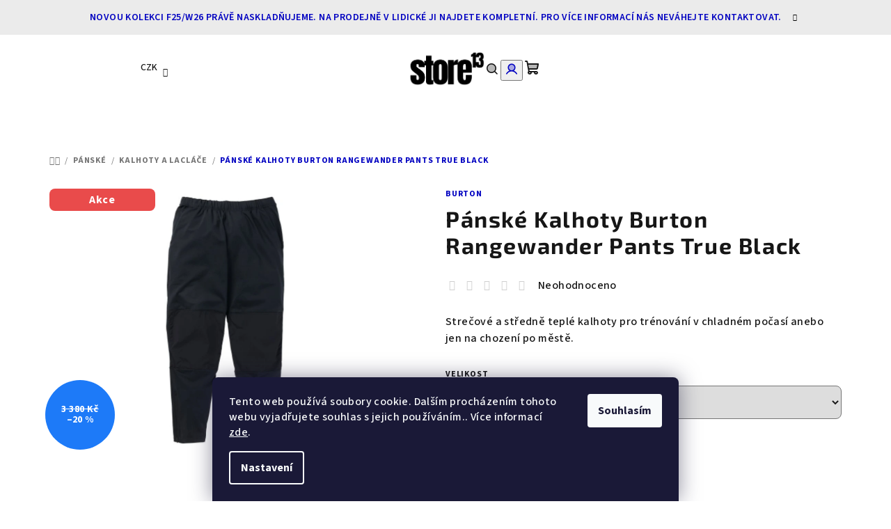

--- FILE ---
content_type: text/html; charset=utf-8
request_url: https://www.store13.cz/panske-kalhoty-burton-rangewander-pants-true-black/
body_size: 34792
content:
<!doctype html><html lang="cs" dir="ltr" class="header-background-light external-fonts-loaded"><head><meta charset="utf-8" /><meta name="viewport" content="width=device-width,initial-scale=1" /><title>Pánské Kalhoty Burton Rangewander Pants True Black | Store13</title><link rel="preconnect" href="https://cdn.myshoptet.com" /><link rel="dns-prefetch" href="https://cdn.myshoptet.com" /><link rel="preload" href="https://cdn.myshoptet.com/prj/dist/master/cms/libs/jquery/jquery-1.11.3.min.js" as="script" /><link href="https://cdn.myshoptet.com/prj/dist/master/cms/templates/frontend_templates/shared/css/font-face/source-sans-3.css" rel="stylesheet"><link href="https://cdn.myshoptet.com/prj/dist/master/cms/templates/frontend_templates/shared/css/font-face/exo-2.css" rel="stylesheet"><link href="https://cdn.myshoptet.com/prj/dist/master/shop/dist/font-shoptet-14.css.d90e56d0dd782c13aabd.css" rel="stylesheet"><script>
dataLayer = [];
dataLayer.push({'shoptet' : {
    "pageId": 4271,
    "pageType": "productDetail",
    "currency": "CZK",
    "currencyInfo": {
        "decimalSeparator": ",",
        "exchangeRate": 1,
        "priceDecimalPlaces": 2,
        "symbol": "K\u010d",
        "symbolLeft": 0,
        "thousandSeparator": " "
    },
    "language": "cs",
    "projectId": 315024,
    "product": {
        "id": 77461,
        "guid": "ee108d1c-1969-11ec-953f-0cc47a6c9370",
        "hasVariants": true,
        "codes": [
            {
                "code": "22834100001-9010510113887",
                "quantity": "1",
                "stocks": [
                    {
                        "id": 1,
                        "quantity": "1"
                    }
                ]
            }
        ],
        "name": "P\u00e1nsk\u00e9 Kalhoty Burton Rangewander Pants True Black",
        "appendix": "",
        "weight": "0.01",
        "manufacturer": "Burton",
        "manufacturerGuid": "1EF53331C9DB63A2A0B8DA0BA3DED3EE",
        "currentCategory": "P\u00e1nsk\u00e9 oble\u010den\u00ed | P\u00e1nsk\u00e9 kalhoty a lacl\u00e1\u010de",
        "currentCategoryGuid": "8fdad98d-0ed9-11eb-933a-002590dad85e",
        "defaultCategory": "P\u00e1nsk\u00e9 oble\u010den\u00ed | P\u00e1nsk\u00e9 kalhoty a lacl\u00e1\u010de",
        "defaultCategoryGuid": "8fdad98d-0ed9-11eb-933a-002590dad85e",
        "currency": "CZK",
        "priceWithVat": 2704
    },
    "stocks": [
        {
            "id": 1,
            "title": "Burton Store Prague",
            "isDeliveryPoint": 1,
            "visibleOnEshop": 1
        },
        {
            "id": "ext",
            "title": "Sklad",
            "isDeliveryPoint": 0,
            "visibleOnEshop": 1
        }
    ],
    "cartInfo": {
        "id": null,
        "freeShipping": false,
        "freeShippingFrom": 0,
        "leftToFreeGift": {
            "formattedPrice": "0 K\u010d",
            "priceLeft": 0
        },
        "freeGift": false,
        "leftToFreeShipping": {
            "priceLeft": 0,
            "dependOnRegion": 0,
            "formattedPrice": "0 K\u010d"
        },
        "discountCoupon": [],
        "getNoBillingShippingPrice": {
            "withoutVat": 0,
            "vat": 0,
            "withVat": 0
        },
        "cartItems": [],
        "taxMode": "ORDINARY"
    },
    "cart": [],
    "customer": {
        "priceRatio": 1,
        "priceListId": 1,
        "groupId": null,
        "registered": false,
        "mainAccount": false
    }
}});
dataLayer.push({'cookie_consent' : {
    "marketing": "denied",
    "analytics": "denied"
}});
document.addEventListener('DOMContentLoaded', function() {
    shoptet.consent.onAccept(function(agreements) {
        if (agreements.length == 0) {
            return;
        }
        dataLayer.push({
            'cookie_consent' : {
                'marketing' : (agreements.includes(shoptet.config.cookiesConsentOptPersonalisation)
                    ? 'granted' : 'denied'),
                'analytics': (agreements.includes(shoptet.config.cookiesConsentOptAnalytics)
                    ? 'granted' : 'denied')
            },
            'event': 'cookie_consent'
        });
    });
});
</script>

<!-- Google Tag Manager -->
<script>(function(w,d,s,l,i){w[l]=w[l]||[];w[l].push({'gtm.start':
new Date().getTime(),event:'gtm.js'});var f=d.getElementsByTagName(s)[0],
j=d.createElement(s),dl=l!='dataLayer'?'&l='+l:'';j.async=true;j.src=
'https://www.googletagmanager.com/gtm.js?id='+i+dl;f.parentNode.insertBefore(j,f);
})(window,document,'script','dataLayer','GTM-NGK8HLG');</script>
<!-- End Google Tag Manager -->

<meta property="og:type" content="website"><meta property="og:site_name" content="store13.cz"><meta property="og:url" content="https://www.store13.cz/panske-kalhoty-burton-rangewander-pants-true-black/"><meta property="og:title" content="Pánské Kalhoty Burton Rangewander Pants True Black | Store13"><meta name="author" content="Store13"><meta name="web_author" content="Shoptet.cz"><meta name="dcterms.rightsHolder" content="www.store13.cz"><meta name="robots" content="index,follow"><meta property="og:image" content="https://cdn.myshoptet.com/usr/www.store13.cz/user/shop/big/77461_panske-kalhoty-burton-rangewander-pants-true-black--velikost-xl.jpg?66ab590e"><meta property="og:description" content="Strečové a středně teplé kalhoty pro trénování v chladném počasí anebo jen na chození po městě."><meta name="description" content="Strečové a středně teplé kalhoty pro trénování v chladném počasí anebo jen na chození po městě."><meta property="product:price:amount" content="2704"><meta property="product:price:currency" content="CZK"><style>:root {--color-primary: #FFFFFF;--color-primary-h: 0;--color-primary-s: 0%;--color-primary-l: 100%;--color-primary-hover: #ebebeb;--color-primary-hover-h: 0;--color-primary-hover-s: 0%;--color-primary-hover-l: 92%;--color-secondary: #0000c1;--color-secondary-h: 240;--color-secondary-s: 100%;--color-secondary-l: 38%;--color-secondary-hover: #0000c1;--color-secondary-hover-h: 240;--color-secondary-hover-s: 100%;--color-secondary-hover-l: 38%;--color-tertiary: #F9F9F9;--color-tertiary-h: 0;--color-tertiary-s: 0%;--color-tertiary-l: 98%;--color-tertiary-hover: #161616;--color-tertiary-hover-h: 0;--color-tertiary-hover-s: 0%;--color-tertiary-hover-l: 9%;--color-header-background: #FFFFFF;--template-font: "Source Sans 3";--template-headings-font: "Exo 2";--header-background-url: url("[data-uri]");--cookies-notice-background: #1A1937;--cookies-notice-color: #F8FAFB;--cookies-notice-button-hover: #f5f5f5;--cookies-notice-link-hover: #27263f;--templates-update-management-preview-mode-content: "Náhled aktualizací šablony je aktivní pro váš prohlížeč."}</style>
    
    <link href="https://cdn.myshoptet.com/prj/dist/master/shop/dist/main-14.less.9408774177b75b58fbb0.css" rel="stylesheet" />
        
    <script>var shoptet = shoptet || {};</script>
    <script src="https://cdn.myshoptet.com/prj/dist/master/shop/dist/main-3g-header.js.05f199e7fd2450312de2.js"></script>
<!-- User include --><!-- api 473(125) html code header -->

                <style>
                    #order-billing-methods .radio-wrapper[data-guid="8dd9b3e6-87d9-11f0-9e8c-6a6d81f8b3e4"]:not(.cgapplepay), #order-billing-methods .radio-wrapper[data-guid="8de47b36-87d9-11f0-9e8c-6a6d81f8b3e4"]:not(.cggooglepay) {
                        display: none;
                    }
                </style>
                <script type="text/javascript">
                    document.addEventListener('DOMContentLoaded', function() {
                        if (getShoptetDataLayer('pageType') === 'billingAndShipping') {
                            
                try {
                    if (window.ApplePaySession && window.ApplePaySession.canMakePayments()) {
                        
                        if (document.querySelector('#order-billing-methods .radio-wrapper[data-guid="8dd9b3e6-87d9-11f0-9e8c-6a6d81f8b3e4"]')) {
                            document.querySelector('#order-billing-methods .radio-wrapper[data-guid="8dd9b3e6-87d9-11f0-9e8c-6a6d81f8b3e4"]').classList.add('cgapplepay');
                        }
                        
                    }
                } catch (err) {} 
            
                            
                const cgBaseCardPaymentMethod = {
                        type: 'CARD',
                        parameters: {
                            allowedAuthMethods: ["PAN_ONLY", "CRYPTOGRAM_3DS"],
                            allowedCardNetworks: [/*"AMEX", "DISCOVER", "INTERAC", "JCB",*/ "MASTERCARD", "VISA"]
                        }
                };
                
                function cgLoadScript(src, callback)
                {
                    var s,
                        r,
                        t;
                    r = false;
                    s = document.createElement('script');
                    s.type = 'text/javascript';
                    s.src = src;
                    s.onload = s.onreadystatechange = function() {
                        if ( !r && (!this.readyState || this.readyState == 'complete') )
                        {
                            r = true;
                            callback();
                        }
                    };
                    t = document.getElementsByTagName('script')[0];
                    t.parentNode.insertBefore(s, t);
                } 
                
                function cgGetGoogleIsReadyToPayRequest() {
                    return Object.assign(
                        {},
                        {
                            apiVersion: 2,
                            apiVersionMinor: 0
                        },
                        {
                            allowedPaymentMethods: [cgBaseCardPaymentMethod]
                        }
                    );
                }

                function onCgGooglePayLoaded() {
                    let paymentsClient = new google.payments.api.PaymentsClient({environment: 'PRODUCTION'});
                    paymentsClient.isReadyToPay(cgGetGoogleIsReadyToPayRequest()).then(function(response) {
                        if (response.result) {
                            
                        if (document.querySelector('#order-billing-methods .radio-wrapper[data-guid="8de47b36-87d9-11f0-9e8c-6a6d81f8b3e4"]')) {
                            document.querySelector('#order-billing-methods .radio-wrapper[data-guid="8de47b36-87d9-11f0-9e8c-6a6d81f8b3e4"]').classList.add('cggooglepay');
                        }
                        	 	 	 	 	 
                        }
                    })
                    .catch(function(err) {});
                }
                
                cgLoadScript('https://pay.google.com/gp/p/js/pay.js', onCgGooglePayLoaded);
            
                        }
                    });
                </script> 
                
<!-- service 565(213) html code header -->
<!--
<link rel="stylesheet" type="text/css" href="https://app.visual.ws/gpwebpay_shoptet/shoptet.css">
<script async defer type="text/javascript" src="https://app.visual.ws/gpwebpay_shoptet/shoptet.js"></script>
-->
<!-- service 409(63) html code header -->
<style>
#filters h4{cursor:pointer;}[class~=slider-wrapper],[class~=filter-section]{padding-left:0;}#filters h4{padding-left:13.5pt;}[class~=filter-section],[class~=slider-wrapper]{padding-bottom:0 !important;}#filters h4:before{position:absolute;}#filters h4:before{left:0;}[class~=filter-section],[class~=slider-wrapper]{padding-right:0;}#filters h4{padding-bottom:9pt;}#filters h4{padding-right:13.5pt;}#filters > .slider-wrapper,[class~=slider-wrapper] > div,.filter-sections form,[class~=slider-wrapper][class~=filter-section] > div,.razeni > form{display:none;}#filters h4:before,#filters .otevreny h4:before{content:"\e911";}#filters h4{padding-top:9pt;}[class~=filter-section],[class~=slider-wrapper]{padding-top:0 !important;}[class~=filter-section]{border-top-width:0 !important;}[class~=filter-section]{border-top-style:none !important;}[class~=filter-section]{border-top-color:currentColor !important;}#filters .otevreny h4:before,#filters h4:before{font-family:shoptet;}#filters h4{position:relative;}#filters h4{margin-left:0 !important;}[class~=filter-section]{border-image:none !important;}#filters h4{margin-bottom:0 !important;}#filters h4{margin-right:0 !important;}#filters h4{margin-top:0 !important;}#filters h4{border-top-width:.0625pc;}#filters h4{border-top-style:solid;}#filters h4{border-top-color:#e0e0e0;}[class~=slider-wrapper]{max-width:none;}[class~=otevreny] form,.slider-wrapper.otevreny > div,[class~=slider-wrapper][class~=otevreny] > div,.otevreny form{display:block;}#filters h4{border-image:none;}[class~=param-filter-top]{margin-bottom:.9375pc;}[class~=otevreny] form{margin-bottom:15pt;}[class~=slider-wrapper]{color:inherit;}#filters .otevreny h4:before{-webkit-transform:rotate(180deg);}[class~=slider-wrapper],#filters h4:before{background:none;}#filters h4:before{-webkit-transform:rotate(90deg);}#filters h4:before{-moz-transform:rotate(90deg);}[class~=param-filter-top] form{display:block !important;}#filters h4:before{-o-transform:rotate(90deg);}#filters h4:before{-ms-transform:rotate(90deg);}#filters h4:before{transform:rotate(90deg);}#filters h4:before{font-size:.104166667in;}#filters .otevreny h4:before{-moz-transform:rotate(180deg);}#filters .otevreny h4:before{-o-transform:rotate(180deg);}#filters h4:before{top:36%;}#filters .otevreny h4:before{-ms-transform:rotate(180deg);}#filters h4:before{height:auto;}#filters h4:before{width:auto;}#filters .otevreny h4:before{transform:rotate(180deg);}
@media screen and (max-width: 767px) {
.param-filter-top{padding-top: 15px;}
}
#content .filters-wrapper > div:first-of-type, #footer .filters-wrapper > div:first-of-type {text-align: left;}
.template-11.one-column-body .content .filter-sections{padding-top: 15px; padding-bottom: 15px;}
</style>
<!-- service 654(301) html code header -->
<!-- Prefetch Pobo Page Builder CDN  -->
<link rel="dns-prefetch" href="https://image.pobo.cz">
<link href="https://cdnjs.cloudflare.com/ajax/libs/lightgallery/2.7.2/css/lightgallery.min.css" rel="stylesheet">
<link href="https://cdnjs.cloudflare.com/ajax/libs/lightgallery/2.7.2/css/lg-thumbnail.min.css" rel="stylesheet">


<!-- © Pobo Page Builder  -->
<script>
 	  window.addEventListener("DOMContentLoaded", function () {
		  var po = document.createElement("script");
		  po.type = "text/javascript";
		  po.async = true;
		  po.dataset.url = "https://www.pobo.cz";
			po.dataset.cdn = "https://image.pobo.space";
      po.dataset.tier = "standard";
      po.fetchpriority = "high";
      po.dataset.key = btoa(window.location.host);
		  po.id = "pobo-asset-url";
      po.platform = "shoptet";
      po.synergy = false;
		  po.src = "https://image.pobo.space/assets/editor.js?v=13";

		  var s = document.getElementsByTagName("script")[0];
		  s.parentNode.insertBefore(po, s);
	  });
</script>





<!-- project html code header -->
<style>
.filter-section.filter-section-button {
    font-size: 1.2em;
    font-weight: 700;
}
#signature {
    display: inline-block !important;
    /* visibility: hidden !important; */
}
.categories ul ul a {
    font-weight: 1000;
    padding-left: 27px;
}
#categories {
    position: relative;
    font-weight: 800;
    background-color: whitesmoke;
    
}
er-total-count {
    color: #666;
    visibility: hidden;
    margin-bottom: -80px;
}
/* UPRAVY RVLT */
#header .site-name {margin-right: 30px;} /* mezera vedle loga */
#header .header-top .header-top-wrapper .site-name, #header .header-top .header-top-wrapper h1.site-name {width: 10.333%;}/* zmenšení loga */
.homepage-latest-contribution .latest-contribution:root { --color-tertiary: #ffffff;}
.homepage-latest-contribution .latest-contribution { background-color: var(--color-tertiary) !important;} /* Přepsání ostatních stylů pomocí !important */
.homepage-latest-contribution .latest-contribution { display: none;}
.navigation-buttons a[data-target="cart"]:hover {background-color: #ebebeb;} /* hover pozadi kosiku */
.navigation-buttons > a[data-target="cart"] i {background-color: #FFA500;} /* barva ikonky pocet v kosiku */
#footer .footer-newsletter form .form-group a {text-decoration: underline;} /* podtrzeni odkazu u NL */
#footer .footer-newsletter form .form-group a:hover {text-decoration: none;} 
#footer .footer-newsletter {margin-top: 40px; padding-bottom: 40px;} /* odsazeni bloku NL */
.subcategories {margin-bottom: 40px; padding: 20px 0 20px 20px; line-height: 150%;
background: #eee; border-radius: 10px;} /* odsazeni podkategorii od nejprodavanejsich + vzhled */
.shp-tabs-holder ul.shp-tabs li a[href*="#productDiscussion"] {display: none;}/* skryti diskuze */
a.link-icon.print, a.link-icon.share.js-share-buttons-trigger, 
a.link-icon.chat, a.link-icon.watchdog {display: none;} /* solo skryti odkazu na detailu */
.social-buttons-wrapper {display: none;} /* hromadne skryti odkazu na detailu */
.price-additional {display: none;} /* skryti ceny bez DPH na detailu */
.price-final-holder {color: #0000c1;} /* barva ceny */
.basic-description {line-height: 170%;} /* vetsi radkovani u popisku na detailu */
.one-column-body .p-param-block .detail-parameters-wrapper table.detail-parameters tbody tr th 
{line-height: 170%;} /* vetsi radkovani u parametru na detailu*/
#footer a {text-decoration: underline;} /* podtrzeni odkazu v paticce */
#footer a:hover {text-decoration: none;}
span#signature a {text-decoration: none;} /* nepodtrzeni odkazu shoptetu */
.products-top {margin-bottom: 50px;} /* odsazeni nejprodavanejsich od razeni */
.products-inline.products-top a {text-decoration: underline;} /* podtrzeni odkazu top produkty */
.products-inline.products-top a:hover {text-decoration: none;}
.content-inner a {text-decoration: underline;} /* podtrzeni odkazu na strankach */
.content-inner a:hover {text-decoration: none;}
/*.content-inner a[href*="tel"] {text-decoration: none;}*/
.homepage-texts-wrapper {margin-bottom: 60px;} /* odsazeni nad patickou */
.filter-count {display: none;} /* vypnuti poctu produktu ve filtru */
.navigation-in ul.menu-level-2 a:hover {color: #5b5bc0;} /* barva menu odkazu pri hoveru */
.sidebar-inner {border: none;}


/* prepsani textu na detailu produktu */
.delivery-time-label {visibility: hidden; position: relative;}
.delivery-time-label:after {display: block; width: 200px; visibility: visible; position: absolute; top: -10px; left: 0; 
content: "Doručíme nejpozději:";}

/* hlavní položky menu */
.navigation-wrapper .menu-level-1 > li > a {
  font-size: 16px;       /* zvětší písmo */
  font-weight: 700;      /* tučné jako u produktů */
  color: #111;           /* sytě černá */
  letter-spacing: 0.2px; /* trochu roztažené pro čitelnost */
  text-transform: uppercase; /* volitelné – velká písmena */
}

/* hover efekt – modrá jako u tlačítka Detail */
.navigation-wrapper .menu-level-1 > li > a:hover {
  color: #0000c1; /* nebo jiná barva brandu */
}

/* aktivní stránka – třeba podtržení */
.navigation-wrapper .menu-level-1 > li.active > a {
  border-bottom: 2px solid #0000c1;
}


/* Kontakt box – čistý design, jen 1 rámeček */
.banner-wrapper.banner7 {
  background:#fff !important;
  border:1px solid #e5e5e5 !important;
  border-radius:12px !important;
  padding:24px 20px !important;
  margin:24px 0 !important;
  max-width:100% !important;
  box-shadow:none !important;
}

/* Zrušení vnořených boxů (ty dělají druhý rámeček) */
.banner-wrapper.banner7 .box,
.banner-wrapper.banner7 .box-bg {
  background:none !important;
  border:none !important;
  box-shadow:none !important;
  padding:0 !important;
}

/* Text uvnitř */
.banner-wrapper.banner7 p {
  margin:0 0 14px 0;
  color:#111;
  line-height:1.6;
}
.banner-wrapper.banner7 p:first-child {
  font-size:17px;
  font-weight:700;
}

/* Tlačítko telefon */
.banner-wrapper.banner7 a[href^="tel"] {
  display:block;
  text-align:center;
  background:#111;
  color:#fff !important;
  font-weight:600;
  text-decoration:none;
  padding:14px 18px;
  border-radius:10px;
  margin:0 0 12px 0;
  font-size:15px;
}

/* Tlačítko email */
.banner-wrapper.banner7 a[href^="mailto"] {
  display:block;
  text-align:center;
  background:#f9f9f9;
  color:#111 !important;
  font-weight:600;
  text-decoration:none;
  padding:14px 18px;
  border-radius:10px;
  border:1px solid #ddd;
  font-size:15px;
}

/* filtr velikost na dva sloupce */
@media screen and (min-width: 990px) {
.filter-section.filter-section-parametric.filter-section-parametric-id-5.otevreny fieldset,
.filter-section.filter-section-parametric.filter-section-parametric-id-235.otevreny fieldset
{display: grid; grid-template-columns: 1fr 1fr;}}
/*.advanced-filters-wrapper {display: none;}*/

.navigation-wrapper .menu-level-1 li:hover > a {
  color: #0000c1; /* hover menu */
}
.navigation-wrapper .menu-helper a:hover,
.navigation-wrapper .navigation-buttons a:hover {
  color: #0000c1; /* hover ikony v menu - košík apod. */
}
/* HLAVNÍ MENU – text */
#header .navigation-in .menu-level-1 > li > a,
#header .navigation-wrapper .menu-level-1 > li > a,
nav.navigation .menu-level-1 > li > a {
  font-size: 16px !important;
  font-weight: 700 !important;
  color: #111 !important;
  letter-spacing: 0.2px !important;
  text-transform: uppercase; /* když nechcete caps, tuhle řádku smažte */
}

/* Hover */
#header .navigation-in .menu-level-1 > li > a:hover,
#header .navigation-wrapper .menu-level-1 > li > a:hover,
nav.navigation .menu-level-1 > li > a:hover {
  color: #0000c1 !important;
}

/* Aktivní položka */
#header .navigation-in .menu-level-1 > li.active > a,
#header .navigation-wrapper .menu-level-1 > li.active > a,
nav.navigation .menu-level-1 > li.active > a {
  border-bottom: 2px solid #0000c1 !important;
}

</style>
<!-- /User include --><link rel="shortcut icon" href="/favicon.ico" type="image/x-icon" /><link rel="canonical" href="https://www.store13.cz/panske-kalhoty-burton-rangewander-pants-true-black/" />    <script>
        var _hwq = _hwq || [];
        _hwq.push(['setKey', '1F773A455340138F7AB7BDC1BBDA28DE']);
        _hwq.push(['setTopPos', '2000']);
        _hwq.push(['showWidget', '21']);
        (function() {
            var ho = document.createElement('script');
            ho.src = 'https://cz.im9.cz/direct/i/gjs.php?n=wdgt&sak=1F773A455340138F7AB7BDC1BBDA28DE';
            var s = document.getElementsByTagName('script')[0]; s.parentNode.insertBefore(ho, s);
        })();
    </script>
<script>!function(){var t={9196:function(){!function(){var t=/\[object (Boolean|Number|String|Function|Array|Date|RegExp)\]/;function r(r){return null==r?String(r):(r=t.exec(Object.prototype.toString.call(Object(r))))?r[1].toLowerCase():"object"}function n(t,r){return Object.prototype.hasOwnProperty.call(Object(t),r)}function e(t){if(!t||"object"!=r(t)||t.nodeType||t==t.window)return!1;try{if(t.constructor&&!n(t,"constructor")&&!n(t.constructor.prototype,"isPrototypeOf"))return!1}catch(t){return!1}for(var e in t);return void 0===e||n(t,e)}function o(t,r,n){this.b=t,this.f=r||function(){},this.d=!1,this.a={},this.c=[],this.e=function(t){return{set:function(r,n){u(c(r,n),t.a)},get:function(r){return t.get(r)}}}(this),i(this,t,!n);var e=t.push,o=this;t.push=function(){var r=[].slice.call(arguments,0),n=e.apply(t,r);return i(o,r),n}}function i(t,n,o){for(t.c.push.apply(t.c,n);!1===t.d&&0<t.c.length;){if("array"==r(n=t.c.shift()))t:{var i=n,a=t.a;if("string"==r(i[0])){for(var f=i[0].split("."),s=f.pop(),p=(i=i.slice(1),0);p<f.length;p++){if(void 0===a[f[p]])break t;a=a[f[p]]}try{a[s].apply(a,i)}catch(t){}}}else if("function"==typeof n)try{n.call(t.e)}catch(t){}else{if(!e(n))continue;for(var l in n)u(c(l,n[l]),t.a)}o||(t.d=!0,t.f(t.a,n),t.d=!1)}}function c(t,r){for(var n={},e=n,o=t.split("."),i=0;i<o.length-1;i++)e=e[o[i]]={};return e[o[o.length-1]]=r,n}function u(t,o){for(var i in t)if(n(t,i)){var c=t[i];"array"==r(c)?("array"==r(o[i])||(o[i]=[]),u(c,o[i])):e(c)?(e(o[i])||(o[i]={}),u(c,o[i])):o[i]=c}}window.DataLayerHelper=o,o.prototype.get=function(t){var r=this.a;t=t.split(".");for(var n=0;n<t.length;n++){if(void 0===r[t[n]])return;r=r[t[n]]}return r},o.prototype.flatten=function(){this.b.splice(0,this.b.length),this.b[0]={},u(this.a,this.b[0])}}()}},r={};function n(e){var o=r[e];if(void 0!==o)return o.exports;var i=r[e]={exports:{}};return t[e](i,i.exports,n),i.exports}n.n=function(t){var r=t&&t.__esModule?function(){return t.default}:function(){return t};return n.d(r,{a:r}),r},n.d=function(t,r){for(var e in r)n.o(r,e)&&!n.o(t,e)&&Object.defineProperty(t,e,{enumerable:!0,get:r[e]})},n.o=function(t,r){return Object.prototype.hasOwnProperty.call(t,r)},function(){"use strict";n(9196)}()}();</script><style>/* custom background */@media (min-width: 992px) {body {background-position: top center;background-repeat: no-repeat;background-attachment: fixed;}}</style>    <!-- Global site tag (gtag.js) - Google Analytics -->
    <script async src="https://www.googletagmanager.com/gtag/js?id=G-2TZLQ7P5R5"></script>
    <script>
        
        window.dataLayer = window.dataLayer || [];
        function gtag(){dataLayer.push(arguments);}
        

                    console.debug('default consent data');

            gtag('consent', 'default', {"ad_storage":"denied","analytics_storage":"denied","ad_user_data":"denied","ad_personalization":"denied","wait_for_update":500});
            dataLayer.push({
                'event': 'default_consent'
            });
        
        gtag('js', new Date());

                gtag('config', 'UA-171769206-1', { 'groups': "UA" });
        
                gtag('config', 'G-2TZLQ7P5R5', {"groups":"GA4","send_page_view":false,"content_group":"productDetail","currency":"CZK","page_language":"cs"});
        
                gtag('config', 'AW-617062171', {"allow_enhanced_conversions":true});
        
        
        
        
        
                    gtag('event', 'page_view', {"send_to":"GA4","page_language":"cs","content_group":"productDetail","currency":"CZK"});
        
                gtag('set', 'currency', 'CZK');

        gtag('event', 'view_item', {
            "send_to": "UA",
            "items": [
                {
                    "id": "22834100001-9010510113887",
                    "name": "P\u00e1nsk\u00e9 Kalhoty Burton Rangewander Pants True Black",
                    "category": "P\u00e1nsk\u00e9 oble\u010den\u00ed \/ P\u00e1nsk\u00e9 kalhoty a lacl\u00e1\u010de",
                                        "brand": "Burton",
                                                            "variant": "Velikost: M",
                                        "price": 2234.71
                }
            ]
        });
        
        
        
        
        
                    gtag('event', 'view_item', {"send_to":"GA4","page_language":"cs","content_group":"productDetail","value":2234.71,"currency":"CZK","items":[{"item_id":"22834100001-9010510113887","item_name":"P\u00e1nsk\u00e9 Kalhoty Burton Rangewander Pants True Black","item_brand":"Burton","item_category":"P\u00e1nsk\u00e9 oble\u010den\u00ed","item_category2":"P\u00e1nsk\u00e9 kalhoty a lacl\u00e1\u010de","item_variant":"22834100001-9010510113887~Velikost: M","price":2234.71,"quantity":1,"index":0}]});
        
        
        
        
        
        
        
        document.addEventListener('DOMContentLoaded', function() {
            if (typeof shoptet.tracking !== 'undefined') {
                for (var id in shoptet.tracking.bannersList) {
                    gtag('event', 'view_promotion', {
                        "send_to": "UA",
                        "promotions": [
                            {
                                "id": shoptet.tracking.bannersList[id].id,
                                "name": shoptet.tracking.bannersList[id].name,
                                "position": shoptet.tracking.bannersList[id].position
                            }
                        ]
                    });
                }
            }

            shoptet.consent.onAccept(function(agreements) {
                if (agreements.length !== 0) {
                    console.debug('gtag consent accept');
                    var gtagConsentPayload =  {
                        'ad_storage': agreements.includes(shoptet.config.cookiesConsentOptPersonalisation)
                            ? 'granted' : 'denied',
                        'analytics_storage': agreements.includes(shoptet.config.cookiesConsentOptAnalytics)
                            ? 'granted' : 'denied',
                                                                                                'ad_user_data': agreements.includes(shoptet.config.cookiesConsentOptPersonalisation)
                            ? 'granted' : 'denied',
                        'ad_personalization': agreements.includes(shoptet.config.cookiesConsentOptPersonalisation)
                            ? 'granted' : 'denied',
                        };
                    console.debug('update consent data', gtagConsentPayload);
                    gtag('consent', 'update', gtagConsentPayload);
                    dataLayer.push(
                        { 'event': 'update_consent' }
                    );
                }
            });
        });
    </script>
<script>
    (function(t, r, a, c, k, i, n, g) { t['ROIDataObject'] = k;
    t[k]=t[k]||function(){ (t[k].q=t[k].q||[]).push(arguments) },t[k].c=i;n=r.createElement(a),
    g=r.getElementsByTagName(a)[0];n.async=1;n.src=c;g.parentNode.insertBefore(n,g)
    })(window, document, 'script', '//www.heureka.cz/ocm/sdk.js?source=shoptet&version=2&page=product_detail', 'heureka', 'cz');

    heureka('set_user_consent', 0);
</script>
</head><body class="desktop id-4271 in-panske-kalhoty template-14 type-product type-detail one-column-body columns-mobile-2 columns-3 smart-labels-active ums_forms_redesign--off ums_a11y_category_page--on ums_discussion_rating_forms--off ums_flags_display_unification--on ums_a11y_login--on mobile-header-version-0"><noscript>
    <style>
        #header {
            padding-top: 0;
            position: relative !important;
            top: 0;
        }
        .header-navigation {
            position: relative !important;
        }
        .overall-wrapper {
            margin: 0 !important;
        }
        body:not(.ready) {
            visibility: visible !important;
        }
    </style>
    <div class="no-javascript">
        <div class="no-javascript__title">Musíte změnit nastavení vašeho prohlížeče</div>
        <div class="no-javascript__text">Podívejte se na: <a href="https://www.google.com/support/bin/answer.py?answer=23852">Jak povolit JavaScript ve vašem prohlížeči</a>.</div>
        <div class="no-javascript__text">Pokud používáte software na blokování reklam, může být nutné povolit JavaScript z této stránky.</div>
        <div class="no-javascript__text">Děkujeme.</div>
    </div>
</noscript>

        <div id="fb-root"></div>
        <script>
            window.fbAsyncInit = function() {
                FB.init({
//                    appId            : 'your-app-id',
                    autoLogAppEvents : true,
                    xfbml            : true,
                    version          : 'v19.0'
                });
            };
        </script>
        <script async defer crossorigin="anonymous" src="https://connect.facebook.net/cs_CZ/sdk.js"></script><script>
<!-- Google Tag Manager -->
<script>(function(w,d,s,l,i){w[l]=w[l]||[];w[l].push({'gtm.start':
new Date().getTime(),event:'gtm.js'});var f=d.getElementsByTagName(s)[0],
j=d.createElement(s),dl=l!='dataLayer'?'&l='+l:'';j.async=true;j.src=
'https://www.googletagmanager.com/gtm.js?id='+i+dl;f.parentNode.insertBefore(j,f);
})(window,document,'script','dataLayer','GTM-NGK8HLG');</script>
<!-- End Google Tag Manager -->
</script>

<!-- Google Tag Manager (noscript) -->
<noscript><iframe src="https://www.googletagmanager.com/ns.html?id=GTM-NGK8HLG"
height="0" width="0" style="display:none;visibility:hidden"></iframe></noscript>
<!-- End Google Tag Manager (noscript) -->

    <div class="siteCookies siteCookies--bottom siteCookies--dark js-siteCookies" role="dialog" data-testid="cookiesPopup" data-nosnippet>
        <div class="siteCookies__form">
            <div class="siteCookies__content">
                <div class="siteCookies__text">
                    Tento web používá soubory cookie. Dalším procházením tohoto webu vyjadřujete souhlas s jejich používáním.. Více informací <a href="/obchodni-podminky/" target="\">zde</a>.
                </div>
                <p class="siteCookies__links">
                    <button class="siteCookies__link js-cookies-settings" aria-label="Nastavení cookies" data-testid="cookiesSettings">Nastavení</button>
                </p>
            </div>
            <div class="siteCookies__buttonWrap">
                                <button class="siteCookies__button js-cookiesConsentSubmit" value="all" aria-label="Přijmout cookies" data-testid="buttonCookiesAccept">Souhlasím</button>
            </div>
        </div>
        <script>
            document.addEventListener("DOMContentLoaded", () => {
                const siteCookies = document.querySelector('.js-siteCookies');
                document.addEventListener("scroll", shoptet.common.throttle(() => {
                    const st = document.documentElement.scrollTop;
                    if (st > 1) {
                        siteCookies.classList.add('siteCookies--scrolled');
                    } else {
                        siteCookies.classList.remove('siteCookies--scrolled');
                    }
                }, 100));
            });
        </script>
    </div>
<a href="#content" class="skip-link sr-only">Přejít na obsah</a><div class="overall-wrapper"><div class="site-msg information"><div class="container"><div class="text">Novou kolekci F25/W26 právě naskladňujeme. Na prodejně v Lidické ji najdete kompletní.
Pro více informací nás neváhejte kontaktovat.</div><div class="close js-close-information-msg"></div></div></div><header id="header">
        <div class="header-top">
            <div class="container navigation-wrapper header-top-wrapper">
                <div class="navigation-tools">
                        <div class="dropdown">
        <span>Ceny v:</span>
        <button id="topNavigationDropdown" type="button" data-toggle="dropdown" aria-haspopup="true" aria-expanded="false">
            CZK
            <span class="caret"></span>
        </button>
        <ul class="dropdown-menu" aria-labelledby="topNavigationDropdown"><li><a href="/action/Currency/changeCurrency/?currencyCode=CZK" rel="nofollow">CZK</a></li><li><a href="/action/Currency/changeCurrency/?currencyCode=EUR" rel="nofollow">EUR</a></li></ul>
    </div>
                </div>
                <div class="site-name"><a href="/" data-testid="linkWebsiteLogo"><img src="https://cdn.myshoptet.com/usr/www.store13.cz/user/logos/1.png" alt="Store13" fetchpriority="low" /></a></div>                <div class="navigation-buttons">
                    <a href="#" class="toggle-window" data-target="search" data-testid="linkSearchIcon"><i class="icon-search"></i><span class="sr-only">Hledat</span></a>
                                                                                                                                            <button class="top-nav-button top-nav-button-login toggle-window" type="button" data-target="login" aria-haspopup="dialog" aria-expanded="false" aria-controls="login" data-testid="signin">
                                        <i class="icon-login"></i><span class="sr-only">Přihlášení</span>
                                    </button>
                                                                                                                                
    <a href="/kosik/" class="btn btn-icon toggle-window cart-count" data-target="cart" data-testid="headerCart" rel="nofollow" aria-haspopup="dialog" aria-expanded="false" aria-controls="cart-widget">
        <span class="icon-cart"></span>
                <span class="sr-only">Nákupní košík</span>
        
    
            </a>
                    <a href="#" class="toggle-window" data-target="navigation" data-testid="hamburgerMenu"></a>
                </div>
                <div class="user-action">
                                            <div class="user-action-in">
            <div id="login" class="user-action-login popup-widget login-widget" role="dialog" aria-labelledby="loginHeading">
        <div class="popup-widget-inner">
                            <h2 id="loginHeading">Přihlášení k vašemu účtu</h2><div id="customerLogin"><form action="/action/Customer/Login/" method="post" id="formLoginIncluded" class="csrf-enabled formLogin" data-testid="formLogin"><input type="hidden" name="referer" value="" /><div class="form-group"><div class="input-wrapper email js-validated-element-wrapper no-label"><input type="email" name="email" class="form-control" autofocus placeholder="E-mailová adresa (např. jan@novak.cz)" data-testid="inputEmail" autocomplete="email" required /></div></div><div class="form-group"><div class="input-wrapper password js-validated-element-wrapper no-label"><input type="password" name="password" class="form-control" placeholder="Heslo" data-testid="inputPassword" autocomplete="current-password" required /><span class="no-display">Nemůžete vyplnit toto pole</span><input type="text" name="surname" value="" class="no-display" /></div></div><div class="form-group"><div class="login-wrapper"><button type="submit" class="btn btn-secondary btn-text btn-login" data-testid="buttonSubmit">Přihlásit se</button><div class="password-helper"><a href="/registrace/" data-testid="signup" rel="nofollow">Nová registrace</a><a href="/klient/zapomenute-heslo/" rel="nofollow">Zapomenuté heslo</a></div></div></div></form>
</div>                    </div>
    </div>

        <div id="cart-widget" class="user-action-cart popup-widget cart-widget loader-wrapper" data-testid="popupCartWidget" role="dialog" aria-hidden="true">
        <div class="popup-widget-inner cart-widget-inner place-cart-here">
            <div class="loader-overlay">
                <div class="loader"></div>
            </div>
        </div>
    </div>

        <div class="user-action-search popup-widget search-widget search stay-open" itemscope itemtype="https://schema.org/WebSite" data-testid="searchWidget">
        <span href="#" class="search-widget-close toggle-window" data-target="search" data-testid="linkSearchIcon"></span>
        <meta itemprop="headline" content="Pánské kalhoty a lacláče"/><meta itemprop="url" content="https://www.store13.cz"/><meta itemprop="text" content="Strečov&amp;amp;eacute; a středně tepl&amp;amp;eacute; kalhoty pro tr&amp;amp;eacute;nov&amp;amp;aacute;n&amp;amp;iacute; v chladn&amp;amp;eacute;m počas&amp;amp;iacute; anebo jen na chozen&amp;amp;iacute; po městě."/>        <form action="/action/ProductSearch/prepareString/" method="post"
    id="formSearchForm" class="search-form compact-form js-search-main"
    itemprop="potentialAction" itemscope itemtype="https://schema.org/SearchAction" data-testid="searchForm">
    <fieldset>
        <meta itemprop="target"
            content="https://www.store13.cz/vyhledavani/?string={string}"/>
        <input type="hidden" name="language" value="cs"/>
        
    <span class="search-form-input-group">
        
    <span class="search-input-icon" aria-hidden="true"></span>

<input
    type="search"
    name="string"
        class="query-input form-control search-input js-search-input"
    placeholder="Napište, co hledáte"
    autocomplete="off"
    required
    itemprop="query-input"
    aria-label="Vyhledávání"
    data-testid="searchInput"
>
        <button type="submit" class="btn btn-default search-button" data-testid="searchBtn">Hledat</button>
    </span>

    </fieldset>
</form>
    </div>
</div>
                                    </div>
            </div>
        </div>
        <div class="header-bottom">
            <div class="navigation-wrapper header-bottom-wrapper">
                <nav id="navigation" aria-label="Hlavní menu" data-collapsible="true"><div class="navigation-in menu"><ul class="menu-level-1" role="menubar" data-testid="headerMenuItems"><li class="menu-item-5350" role="none"><a href="/novinky/" data-testid="headerMenuItem" role="menuitem" aria-expanded="false"><b>Novinky</b></a></li>
<li class="menu-item-3026 ext" role="none"><a href="/snowboarding/" data-testid="headerMenuItem" role="menuitem" aria-haspopup="true" aria-expanded="false"><b>Snowboarding</b><span class="submenu-arrow"></span></a><ul class="menu-level-2" aria-label="Snowboarding" tabindex="-1" role="menu"><li class="menu-item-4622 has-third-level" role="none"><div class="menu-no-image"><a href="/helmy-chranice/" data-testid="headerMenuItem" role="menuitem"><span>Helmy, brýle a chrániče</span></a>
                                                    <ul class="menu-level-3" role="menu">
                                                                    <li class="menu-item-4646" role="none">
                                        <a href="/anon-bryle-nahradni-skla/" data-testid="headerMenuItem" role="menuitem">
                                            Brýle a náhradní skla</a>                                    </li>
                                                                    <li class="menu-item-4631" role="none">
                                        <a href="/anon-helmy/" data-testid="headerMenuItem" role="menuitem">
                                            Helmy</a>                                    </li>
                                                                    <li class="menu-item-4625" role="none">
                                        <a href="/chranice/" data-testid="headerMenuItem" role="menuitem">
                                            Chrániče</a>                                    </li>
                                                            </ul>
                        </div></li><li class="menu-item-4604 has-third-level" role="none"><div class="menu-no-image"><a href="/snowboardove-boty/" data-testid="headerMenuItem" role="menuitem"><span>Boty</span></a>
                                                    <ul class="menu-level-3" role="menu">
                                                                    <li class="menu-item-4610" role="none">
                                        <a href="/damske-snowboardove-boty/" data-testid="headerMenuItem" role="menuitem">
                                            Dámské boty</a>                                    </li>
                                                                    <li class="menu-item-4613" role="none">
                                        <a href="/detske-snowboardove-boty/" data-testid="headerMenuItem" role="menuitem">
                                            Dětské boty</a>                                    </li>
                                                                    <li class="menu-item-4607" role="none">
                                        <a href="/panske-snowboardove-boty/" data-testid="headerMenuItem" role="menuitem">
                                            Pánské boty</a>                                    </li>
                                                                    <li class="menu-item-5487" role="none">
                                        <a href="/snowboardove-boty-step-on/" data-testid="headerMenuItem" role="menuitem">
                                            Step On®</a>                                    </li>
                                                            </ul>
                        </div></li><li class="menu-item-4595 has-third-level" role="none"><div class="menu-no-image"><a href="/snowboardove-naradi-doplnky/" data-testid="headerMenuItem" role="menuitem"><span>Doplňky na snowboard</span></a>
                                                    <ul class="menu-level-3" role="menu">
                                                                    <li class="menu-item-5499" role="none">
                                        <a href="/doplnky-na-splitboard/" data-testid="headerMenuItem" role="menuitem">
                                            Doplňky na splitboard</a>                                    </li>
                                                                    <li class="menu-item-5460" role="none">
                                        <a href="/gripy/" data-testid="headerMenuItem" role="menuitem">
                                            Gripy</a>                                    </li>
                                                                    <li class="menu-item-4598" role="none">
                                        <a href="/nahradni-dily/" data-testid="headerMenuItem" role="menuitem">
                                            Náhradní díly</a>                                    </li>
                                                                    <li class="menu-item-4649" role="none">
                                        <a href="/naradi/" data-testid="headerMenuItem" role="menuitem">
                                            Nářadí</a>                                    </li>
                                                                    <li class="menu-item-4616" role="none">
                                        <a href="/obaly-na-snowboard/" data-testid="headerMenuItem" role="menuitem">
                                            Obaly na snowboard</a>                                    </li>
                                                                    <li class="menu-item-5505" role="none">
                                        <a href="/sberatelske-predmety/" data-testid="headerMenuItem" role="menuitem">
                                            Sběratelské předměty</a>                                    </li>
                                                                    <li class="menu-item-5463" role="none">
                                        <a href="/vosky/" data-testid="headerMenuItem" role="menuitem">
                                            Vosky</a>                                    </li>
                                                                    <li class="menu-item-5502" role="none">
                                        <a href="/zamky/" data-testid="headerMenuItem" role="menuitem">
                                            Zámky</a>                                    </li>
                                                            </ul>
                        </div></li><li class="menu-item-4634 has-third-level" role="none"><div class="menu-no-image"><a href="/snowboardove-vazani/" data-testid="headerMenuItem" role="menuitem"><span>Vázání</span></a>
                                                    <ul class="menu-level-3" role="menu">
                                                                    <li class="menu-item-4640" role="none">
                                        <a href="/damske-snowboardove-vazani/" data-testid="headerMenuItem" role="menuitem">
                                            Dámské vázání</a>                                    </li>
                                                                    <li class="menu-item-4643" role="none">
                                        <a href="/detske-snowboardove-vazani/" data-testid="headerMenuItem" role="menuitem">
                                            Dětské vázání</a>                                    </li>
                                                                    <li class="menu-item-4637" role="none">
                                        <a href="/panske-snowboardove-vazani/" data-testid="headerMenuItem" role="menuitem">
                                            Pánské vázání</a>                                    </li>
                                                                    <li class="menu-item-4883" role="none">
                                        <a href="/snowboardove-vazani-step-on/" data-testid="headerMenuItem" role="menuitem">
                                            Step On®</a>                                    </li>
                                                            </ul>
                        </div></li><li class="menu-item-3239 has-third-level" role="none"><div class="menu-no-image"><a href="/snowboardy/" data-testid="headerMenuItem" role="menuitem"><span>Snowboardy</span></a>
                                                    <ul class="menu-level-3" role="menu">
                                                                    <li class="menu-item-4589" role="none">
                                        <a href="/damske-snowboardy/" data-testid="headerMenuItem" role="menuitem">
                                            Dámské snowboardy</a>                                    </li>
                                                                    <li class="menu-item-4592" role="none">
                                        <a href="/detske-snowboardy/" data-testid="headerMenuItem" role="menuitem">
                                            Dětské snowboardy</a>                                    </li>
                                                                    <li class="menu-item-4583" role="none">
                                        <a href="/panske-snowboardy/" data-testid="headerMenuItem" role="menuitem">
                                            Pánské snowboardy</a>                                    </li>
                                                            </ul>
                        </div></li></ul></li>
<li class="menu-item-4142 ext" role="none"><a href="/damske-obleceni/" data-testid="headerMenuItem" role="menuitem" aria-haspopup="true" aria-expanded="false"><b>Dámské</b><span class="submenu-arrow"></span></a><ul class="menu-level-2" aria-label="Dámské" tabindex="-1" role="menu"><li class="menu-item-4190" role="none"><div class="menu-no-image"><a href="/damska-tricka-tilka/" data-testid="headerMenuItem" role="menuitem"><span>Trička a tílka</span></a>
                        </div></li><li class="menu-item-4163" role="none"><div class="menu-no-image"><a href="/damske-bundy/" data-testid="headerMenuItem" role="menuitem"><span>Bundy</span></a>
                        </div></li><li class="menu-item-4166" role="none"><div class="menu-no-image"><a href="/damske-kalhoty/" data-testid="headerMenuItem" role="menuitem"><span>Kalhoty a lacláče</span></a>
                        </div></li><li class="menu-item-4199" role="none"><div class="menu-no-image"><a href="/damske-kosile-flanelky/" data-testid="headerMenuItem" role="menuitem"><span>Košile</span></a>
                        </div></li><li class="menu-item-4202" role="none"><div class="menu-no-image"><a href="/damske-kratasy/" data-testid="headerMenuItem" role="menuitem"><span>Kraťasy</span></a>
                        </div></li><li class="menu-item-4214" role="none"><div class="menu-no-image"><a href="/damske-ksiltovky-cepice/" data-testid="headerMenuItem" role="menuitem"><span>Kšiltovky a čepice</span></a>
                        </div></li><li class="menu-item-4187" role="none"><div class="menu-no-image"><a href="/damske-mikiny-svetry/" data-testid="headerMenuItem" role="menuitem"><span>Mikiny a svetry</span></a>
                        </div></li><li class="menu-item-4217" role="none"><div class="menu-no-image"><a href="/damske-nakrcniky-kukly/" data-testid="headerMenuItem" role="menuitem"><span>Nákrčníky a kukly</span></a>
                        </div></li><li class="menu-item-4220" role="none"><div class="menu-no-image"><a href="/damske-ponozky/" data-testid="headerMenuItem" role="menuitem"><span>Ponožky</span></a>
                        </div></li><li class="menu-item-4211" role="none"><div class="menu-no-image"><a href="/damske-rukavice-palcaky/" data-testid="headerMenuItem" role="menuitem"><span>Rukavice a palčáky</span></a>
                        </div></li><li class="menu-item-4193" role="none"><div class="menu-no-image"><a href="/damske-termopradlo-spodni-pradlo/" data-testid="headerMenuItem" role="menuitem"><span>Termoprádlo a spodní prádlo</span></a>
                        </div></li><li class="menu-item-4181" role="none"><div class="menu-no-image"><a href="/damske-vesty/" data-testid="headerMenuItem" role="menuitem"><span>Vesty</span></a>
                        </div></li></ul></li>
<li class="menu-item-4244 ext" role="none"><a href="/panske-obleceni/" data-testid="headerMenuItem" role="menuitem" aria-haspopup="true" aria-expanded="false"><b>Pánské</b><span class="submenu-arrow"></span></a><ul class="menu-level-2" aria-label="Pánské" tabindex="-1" role="menu"><li class="menu-item-4292" role="none"><div class="menu-no-image"><a href="/panska-tricka-tilka/" data-testid="headerMenuItem" role="menuitem"><span>Trička a tílka</span></a>
                        </div></li><li class="menu-item-4268" role="none"><div class="menu-no-image"><a href="/panske-bundy/" data-testid="headerMenuItem" role="menuitem"><span>Bundy</span></a>
                        </div></li><li class="menu-item-4271 active" role="none"><div class="menu-no-image"><a href="/panske-kalhoty/" data-testid="headerMenuItem" role="menuitem"><span>Kalhoty a lacláče</span></a>
                        </div></li><li class="menu-item-4301" role="none"><div class="menu-no-image"><a href="/panske-kosile-flanelky/" data-testid="headerMenuItem" role="menuitem"><span>Košile</span></a>
                        </div></li><li class="menu-item-4304" role="none"><div class="menu-no-image"><a href="/panske-kratasy/" data-testid="headerMenuItem" role="menuitem"><span>Kraťasy</span></a>
                        </div></li><li class="menu-item-4313" role="none"><div class="menu-no-image"><a href="/panske-ksiltovky-cepice/" data-testid="headerMenuItem" role="menuitem"><span>Kšiltovky a čepice</span></a>
                        </div></li><li class="menu-item-4289" role="none"><div class="menu-no-image"><a href="/panske-mikiny-svetry/" data-testid="headerMenuItem" role="menuitem"><span>Mikiny a svetry</span></a>
                        </div></li><li class="menu-item-4814" role="none"><div class="menu-no-image"><a href="/panske-nakrcniky-kukly/" data-testid="headerMenuItem" role="menuitem"><span>Nákrčníky a kukly</span></a>
                        </div></li><li class="menu-item-4319" role="none"><div class="menu-no-image"><a href="/panske-ponozky/" data-testid="headerMenuItem" role="menuitem"><span>Ponožky</span></a>
                        </div></li><li class="menu-item-4310" role="none"><div class="menu-no-image"><a href="/panske-rukavice-palcaky/" data-testid="headerMenuItem" role="menuitem"><span>Rukavice a palčáky</span></a>
                        </div></li><li class="menu-item-4295" role="none"><div class="menu-no-image"><a href="/panske-termopradlo-spodni-pradlo/" data-testid="headerMenuItem" role="menuitem"><span>Termoprádlo a spodní prádlo</span></a>
                        </div></li><li class="menu-item-4286" role="none"><div class="menu-no-image"><a href="/panske-vesty/" data-testid="headerMenuItem" role="menuitem"><span>Vesty</span></a>
                        </div></li></ul></li>
<li class="menu-item-4364 ext" role="none"><a href="/detske-obleceni/" data-testid="headerMenuItem" role="menuitem" aria-haspopup="true" aria-expanded="false"><b>Dětské</b><span class="submenu-arrow"></span></a><ul class="menu-level-2" aria-label="Dětské" tabindex="-1" role="menu"><li class="menu-item-4418" role="none"><div class="menu-no-image"><a href="/detska-tricka-tilka/" data-testid="headerMenuItem" role="menuitem"><span>Trička a tílka</span></a>
                        </div></li><li class="menu-item-4397" role="none"><div class="menu-no-image"><a href="/detske-bundy/" data-testid="headerMenuItem" role="menuitem"><span>Bundy</span></a>
                        </div></li><li class="menu-item-4400" role="none"><div class="menu-no-image"><a href="/detske-kalhoty/" data-testid="headerMenuItem" role="menuitem"><span>Kalhoty a lacláče</span></a>
                        </div></li><li class="menu-item-4394" role="none"><div class="menu-no-image"><a href="/detske-kombinezy/" data-testid="headerMenuItem" role="menuitem"><span>Kombinézy</span></a>
                        </div></li><li class="menu-item-4424" role="none"><div class="menu-no-image"><a href="/detske-kratasy/" data-testid="headerMenuItem" role="menuitem"><span>Kraťasy</span></a>
                        </div></li><li class="menu-item-5344" role="none"><div class="menu-no-image"><a href="/detske-ksiltovky-a-cepice/" data-testid="headerMenuItem" role="menuitem"><span>Kšiltovky a čepice</span></a>
                        </div></li><li class="menu-item-4415" role="none"><div class="menu-no-image"><a href="/detske-mikiny-svetry/" data-testid="headerMenuItem" role="menuitem"><span>Mikiny a svetry</span></a>
                        </div></li><li class="menu-item-4436" role="none"><div class="menu-no-image"><a href="/detske-nakrcniky-kukly/" data-testid="headerMenuItem" role="menuitem"><span>Nákrčníky a kukly</span></a>
                        </div></li><li class="menu-item-4817" role="none"><div class="menu-no-image"><a href="/detske-ponozky/" data-testid="headerMenuItem" role="menuitem"><span>Ponožky</span></a>
                        </div></li><li class="menu-item-4808" role="none"><div class="menu-no-image"><a href="/detske-rukavice-palcaky/" data-testid="headerMenuItem" role="menuitem"><span>Rukavice a palčáky</span></a>
                        </div></li><li class="menu-item-4421" role="none"><div class="menu-no-image"><a href="/detske-termopradlo-spodni-pradlo/" data-testid="headerMenuItem" role="menuitem"><span>Termoprádlo a spodní prádlo</span></a>
                        </div></li></ul></li>
<li class="menu-item-3050 ext" role="none"><a href="/batohy-doplnky/" data-testid="headerMenuItem" role="menuitem" aria-haspopup="true" aria-expanded="false"><b>Batohy a doplňky</b><span class="submenu-arrow"></span></a><ul class="menu-level-2" aria-label="Batohy a doplňky" tabindex="-1" role="menu"><li class="menu-item-5496" role="none"><div class="menu-no-image"><a href="/anon-slunecni-bryle/" data-testid="headerMenuItem" role="menuitem"><span>Sluneční brýle</span></a>
                        </div></li><li class="menu-item-4991" role="none"><div class="menu-no-image"><a href="/cestovni-tasky/" data-testid="headerMenuItem" role="menuitem"><span>Cestovní tašky</span></a>
                        </div></li><li class="menu-item-4055" role="none"><div class="menu-no-image"><a href="/darkove-poukazy/" data-testid="headerMenuItem" role="menuitem"><span>Dárkové Poukazy</span></a>
                        </div></li><li class="menu-item-5054" role="none"><div class="menu-no-image"><a href="/detske-batohy/" data-testid="headerMenuItem" role="menuitem"><span>Dětské batohy</span></a>
                        </div></li><li class="menu-item-5069" role="none"><div class="menu-no-image"><a href="/ledvinky/" data-testid="headerMenuItem" role="menuitem"><span>Ledvinky</span></a>
                        </div></li><li class="menu-item-5051" role="none"><div class="menu-no-image"><a href="/mestske-batohy/" data-testid="headerMenuItem" role="menuitem"><span>Městské batohy</span></a>
                        </div></li><li class="menu-item-5788" role="none"><div class="menu-no-image"><a href="/pantofle/" data-testid="headerMenuItem" role="menuitem"><span>Pantofle</span></a>
                        </div></li><li class="menu-item-5785" role="none"><div class="menu-no-image"><a href="/pasky/" data-testid="headerMenuItem" role="menuitem"><span>Pásky</span></a>
                        </div></li><li class="menu-item-5296" role="none"><div class="menu-no-image"><a href="/penaly/" data-testid="headerMenuItem" role="menuitem"><span>Penály</span></a>
                        </div></li><li class="menu-item-4982" role="none"><div class="menu-no-image"><a href="/snowboardove-batohy/" data-testid="headerMenuItem" role="menuitem"><span>Snowboardové batohy</span></a>
                        </div></li><li class="menu-item-5302" role="none"><div class="menu-no-image"><a href="/tasky-jidlo/" data-testid="headerMenuItem" role="menuitem"><span>Tašky na jídlo</span></a>
                        </div></li><li class="menu-item-4985" role="none"><div class="menu-no-image"><a href="/toaletni-tasky/" data-testid="headerMenuItem" role="menuitem"><span>Toaletní tašky</span></a>
                        </div></li></ul></li>
<li class="menu-item-5385" role="none"><a href="/slevy/" data-testid="headerMenuItem" role="menuitem" aria-expanded="false"><b>Slevy</b></a></li>
</ul></div><span class="navigation-close"></span></nav><div class="menu-helper" data-testid="hamburgerMenu"><span>Více</span></div>
            </div>
        </div>
    </header><!-- / header -->

    

<div id="content-wrapper" class="container content-wrapper">
    
                                <div class="breadcrumbs navigation-home-icon-wrapper" itemscope itemtype="https://schema.org/BreadcrumbList">
                                                                            <span id="navigation-first" data-basetitle="Store13" itemprop="itemListElement" itemscope itemtype="https://schema.org/ListItem">
                <a href="/" itemprop="item" class="navigation-home-icon"><span class="sr-only" itemprop="name">Domů</span></a>
                <span class="navigation-bullet">/</span>
                <meta itemprop="position" content="1" />
            </span>
                                <span id="navigation-1" itemprop="itemListElement" itemscope itemtype="https://schema.org/ListItem">
                <a href="/panske-obleceni/" itemprop="item" data-testid="breadcrumbsSecondLevel"><span itemprop="name">Pánské</span></a>
                <span class="navigation-bullet">/</span>
                <meta itemprop="position" content="2" />
            </span>
                                <span id="navigation-2" itemprop="itemListElement" itemscope itemtype="https://schema.org/ListItem">
                <a href="/panske-kalhoty/" itemprop="item" data-testid="breadcrumbsSecondLevel"><span itemprop="name">Kalhoty a lacláče</span></a>
                <span class="navigation-bullet">/</span>
                <meta itemprop="position" content="3" />
            </span>
                                            <span id="navigation-3" itemprop="itemListElement" itemscope itemtype="https://schema.org/ListItem" data-testid="breadcrumbsLastLevel">
                <meta itemprop="item" content="https://www.store13.cz/panske-kalhoty-burton-rangewander-pants-true-black/" />
                <meta itemprop="position" content="4" />
                <span itemprop="name" data-title="Pánské Kalhoty Burton Rangewander Pants True Black">Pánské Kalhoty Burton Rangewander Pants True Black <span class="appendix"></span></span>
            </span>
            </div>
            
    <div class="content-wrapper-in">
                <main id="content" class="content wide">
                                                        <script>
            
            var shoptet = shoptet || {};
            shoptet.variantsUnavailable = shoptet.variantsUnavailable || {};
            
            shoptet.variantsUnavailable.availableVariantsResource = ["5-6"]
        </script>
                                        
<div class="p-detail" itemscope itemtype="https://schema.org/Product">

    
    <meta itemprop="name" content="Pánské Kalhoty Burton Rangewander Pants True Black" />
    <meta itemprop="category" content="Úvodní stránka &gt; Pánské &gt; Kalhoty a lacláče &gt; Pánské Kalhoty Burton Rangewander Pants True Black" />
    <meta itemprop="url" content="https://www.store13.cz/panske-kalhoty-burton-rangewander-pants-true-black/" />
    <meta itemprop="image" content="https://cdn.myshoptet.com/usr/www.store13.cz/user/shop/big/77461_panske-kalhoty-burton-rangewander-pants-true-black--velikost-xl.jpg?66ab590e" />
            <meta itemprop="description" content="Strečové a středně teplé kalhoty pro trénování v chladném počasí anebo jen na chození po městě." />
                <span class="js-hidden" itemprop="manufacturer" itemscope itemtype="https://schema.org/Organization">
            <meta itemprop="name" content="Burton" />
        </span>
        <span class="js-hidden" itemprop="brand" itemscope itemtype="https://schema.org/Brand">
            <meta itemprop="name" content="Burton" />
        </span>
                            <meta itemprop="gtin13" content="9010510113887" />            
<div class="p-detail-inner">

    <div class="p-data-wrapper">

        <div class="p-detail-inner-header">
                            <div class="brand-wrapper">
                    <a href="/znacka/burton/" title="Podívat se na detail výrobce" data-testid="productCardBrandName">Burton</a>
                </div>
                        <h1>
                  Pánské Kalhoty Burton Rangewander Pants True Black            </h1>
                        <div class="stars-wrapper">
            
<span class="stars star-list">
                                                <a class="star star-off show-tooltip show-ratings" title="    Hodnocení:
            Neohodnoceno    "
                   href="#ratingTab" data-toggle="tab" data-external="1" data-force-scroll="1"></a>
                    
                                                <a class="star star-off show-tooltip show-ratings" title="    Hodnocení:
            Neohodnoceno    "
                   href="#ratingTab" data-toggle="tab" data-external="1" data-force-scroll="1"></a>
                    
                                                <a class="star star-off show-tooltip show-ratings" title="    Hodnocení:
            Neohodnoceno    "
                   href="#ratingTab" data-toggle="tab" data-external="1" data-force-scroll="1"></a>
                    
                                                <a class="star star-off show-tooltip show-ratings" title="    Hodnocení:
            Neohodnoceno    "
                   href="#ratingTab" data-toggle="tab" data-external="1" data-force-scroll="1"></a>
                    
                                                <a class="star star-off show-tooltip show-ratings" title="    Hodnocení:
            Neohodnoceno    "
                   href="#ratingTab" data-toggle="tab" data-external="1" data-force-scroll="1"></a>
                    
    </span>
            <a class="stars-label" href="#ratingTab" data-toggle="tab" data-external="1" data-force-scroll="1">
                                Neohodnoceno                    </a>
        </div>
            </div>

                    <div class="p-short-description" data-testid="productCardShortDescr">
                <p>Strečové a středně teplé kalhoty pro trénování v chladném počasí anebo jen na chození po městě.</p>
            </div>
        
        <form action="/action/Cart/addCartItem/" method="post" id="product-detail-form" class="pr-action csrf-enabled" data-testid="formProduct">
            <meta itemprop="productID" content="77461" /><meta itemprop="identifier" content="ee108d1c-1969-11ec-953f-0cc47a6c9370" /><span itemprop="offers" itemscope itemtype="https://schema.org/Offer"><meta itemprop="sku" content="22834100001-9010510113887" /><link itemprop="availability" href="https://schema.org/InStock" /><meta itemprop="url" content="https://www.store13.cz/panske-kalhoty-burton-rangewander-pants-true-black/" /><meta itemprop="price" content="2704.00" /><meta itemprop="priceCurrency" content="CZK" /><link itemprop="itemCondition" href="https://schema.org/NewCondition" /><meta itemprop="warranty" content="doživotní" /></span><input type="hidden" name="productId" value="77461" /><input type="hidden" name="priceId" value="308338" /><input type="hidden" name="language" value="cs" />

            <div class="p-variants-block">

                
                                            <script>
    shoptet.variantsSplit = shoptet.variantsSplit || {};
    shoptet.variantsSplit.necessaryVariantData = {"5-6":{"name":"P\u00e1nsk\u00e9 Kalhoty Burton Rangewander Pants True Black","isNotSoldOut":true,"zeroPrice":0,"id":308338,"code":"22834100001-9010510113887","price":"2 704 K\u010d","standardPrice":"3 380 K\u010d","actionPriceActive":1,"priceUnformatted":2704,"variantImage":{"detail":"https:\/\/cdn.myshoptet.com\/usr\/www.store13.cz\/user\/shop\/detail\/77461_panske-kalhoty-burton-rangewander-pants-true-black--velikost-xl.jpg?66ab590e","detail_small":"https:\/\/cdn.myshoptet.com\/usr\/www.store13.cz\/user\/shop\/detail_small\/77461_panske-kalhoty-burton-rangewander-pants-true-black--velikost-xl.jpg?66ab590e","cart":"https:\/\/cdn.myshoptet.com\/usr\/www.store13.cz\/user\/shop\/related\/77461_panske-kalhoty-burton-rangewander-pants-true-black--velikost-xl.jpg?66ab590e","big":"https:\/\/cdn.myshoptet.com\/usr\/www.store13.cz\/user\/shop\/big\/77461_panske-kalhoty-burton-rangewander-pants-true-black--velikost-xl.jpg?66ab590e"},"freeShipping":0,"freeBilling":0,"decimalCount":0,"availabilityName":"Ihned k vyzvednut\u00ed","availabilityColor":"#0000c1","minimumAmount":1,"maximumAmount":9999,"quantityDiscountDisabled":true}};
</script>

                                                    <div class="variant-list variant-not-chosen-anchor">
                                <span class="variant-label">    Velikost
</span>

                                                                    <select name="parameterValueId[5]" class="hidden-split-parameter parameter-id-5" id="parameter-id-5" data-parameter-id="5" data-parameter-name="Velikost" data-testid="selectVariant_5"><option value="6" selected="selected" data-preselected="true" data-index="1">M</option></select>
                                                            </div>
                        
                        <div id="jsUnavailableCombinationMessage" class="no-display">
    Zvolená varianta není k dispozici. <a href="#" id="jsSplitVariantsReset">Reset vybraných parametrů</a>.
</div>

                    
                    
                    
                    
                
            </div>

            <div class="buttons-wrapper cofidis-buttons-wrapper"></div>

            
                            <div class="p-price-wrapper">
                                            <span class="standard-price-label">standardní cena:</span>
                            <span class="price-standard">
                                            <span>3 380 Kč</span>
                        </span>
                                                                    <span class="price-save">
            
                         &ndash;20 %
                </span>
                                        <strong class="price-final price-action" data-testid="productCardPrice">
            <span class="price-final-holder">
                2 704 Kč
    

        </span>
    </strong>
                                            <span class="price-measure">
                    
                        </span>
                    
                </div>
            
            <div class="detail-parameters">
                                    <div class="detail-parameter detail-parameter-availability">
                        <span class="availability-desc-label">Dostupnost:</span>
                        

            
    <span class="availability-label" style="color: #0000c1" data-testid="labelAvailability">
                    <span class="show-tooltip acronym" title="Zboží je skladem na prodejně">
                Ihned k vyzvednutí
            </span>
            </span>
        <span class="availability-amount" data-testid="numberAvailabilityAmount">(1&nbsp;ks)</span>

                        </div>
                
                
                                    <a href="/panske-kalhoty-burton-rangewander-pants-true-black:moznosti-dopravy/" class="shipping-options">Možnosti doručení</a>
                
                            </div>

                                        
                            <div class="p-to-cart-block">
                        <div class="add-to-cart" data-testid="divAddToCart">
                
<span class="quantity">
    <span
        class="increase-tooltip js-increase-tooltip"
        data-trigger="manual"
        data-container="body"
        data-original-title="Není možné zakoupit více než 9999 ks."
        aria-hidden="true"
        role="tooltip"
        data-testid="tooltip">
    </span>

    <span
        class="decrease-tooltip js-decrease-tooltip"
        data-trigger="manual"
        data-container="body"
        data-original-title="Minimální množství, které lze zakoupit, je 1 ks."
        aria-hidden="true"
        role="tooltip"
        data-testid="tooltip">
    </span>
    <label>
        <input
            type="number"
            name="amount"
            value="1"
            class="amount"
            autocomplete="off"
            data-decimals="0"
                        step="1"
            min="1"
            max="9999"
            aria-label="Množství"
            data-testid="cartAmount"/>
    </label>

    <button
        class="increase"
        type="button"
        aria-label="Zvýšit množství o 1"
        data-testid="increase">
            <span class="increase__sign">&plus;</span>
    </button>

    <button
        class="decrease"
        type="button"
        aria-label="Snížit množství o 1"
        data-testid="decrease">
            <span class="decrease__sign">&minus;</span>
    </button>
</span>
                    
                <button type="submit" class="btn btn-conversion add-to-cart-button" data-testid="buttonAddToCart" aria-label="Do košíku Pánské Kalhoty Burton Rangewander Pants True Black"><i class="icon-cart"></i>Do košíku</button>
            
            </div>
                </div>
            
        </form>

        
        

        <div class="buttons-wrapper social-buttons-wrapper">
            <div class="link-icons watchdog-active" data-testid="productDetailActionIcons">
    <a href="#" class="link-icon print" title="Tisknout produkt"><i class="icon-print"></i><span>Tisk</span></a>
    <a href="/panske-kalhoty-burton-rangewander-pants-true-black:dotaz/" class="link-icon chat" title="Mluvit s prodejcem" rel="nofollow"><i class="icon-comment"></i><span>Zeptat se</span></a>
            <a href="/panske-kalhoty-burton-rangewander-pants-true-black:hlidat-cenu/" class="link-icon watchdog" title="Hlídat cenu" rel="nofollow"><i class="icon-watchdog"></i><span>Hlídat</span></a>
                <a href="#" class="link-icon share js-share-buttons-trigger" title="Sdílet produkt"><i class="icon-share"></i><span>Sdílet</span></a>
    </div>
                <div class="social-buttons no-display">
                    <div class="facebook">
                <div
            data-layout="standard"
        class="fb-like"
        data-action="like"
        data-show-faces="false"
        data-share="false"
                        data-width="285"
        data-height="26"
    >
</div>

            </div>
                                <div class="close-wrapper">
        <a href="#" class="close-after js-share-buttons-trigger" title="Sdílet produkt">Zavřít</a>
    </div>

            </div>
        </div>

    </div> 
    <div class="p-image-wrapper">

        <div class="p-detail-inner-header-mobile">
            <div class="h1">
                  Pánské Kalhoty Burton Rangewander Pants True Black            </div>
                            <div class="brand-wrapper">
                    <span class="brand-wrapper-manufacturer-name"><a href="/znacka/burton/" title="Podívat se na detail výrobce" data-testid="productCardBrandName">Burton</a></span>
                </div>
                                    <div class="stars-wrapper">
            
<span class="stars star-list">
                                                <a class="star star-off show-tooltip show-ratings" title="    Hodnocení:
            Neohodnoceno    "
                   href="#ratingTab" data-toggle="tab" data-external="1" data-force-scroll="1"></a>
                    
                                                <a class="star star-off show-tooltip show-ratings" title="    Hodnocení:
            Neohodnoceno    "
                   href="#ratingTab" data-toggle="tab" data-external="1" data-force-scroll="1"></a>
                    
                                                <a class="star star-off show-tooltip show-ratings" title="    Hodnocení:
            Neohodnoceno    "
                   href="#ratingTab" data-toggle="tab" data-external="1" data-force-scroll="1"></a>
                    
                                                <a class="star star-off show-tooltip show-ratings" title="    Hodnocení:
            Neohodnoceno    "
                   href="#ratingTab" data-toggle="tab" data-external="1" data-force-scroll="1"></a>
                    
                                                <a class="star star-off show-tooltip show-ratings" title="    Hodnocení:
            Neohodnoceno    "
                   href="#ratingTab" data-toggle="tab" data-external="1" data-force-scroll="1"></a>
                    
    </span>
            <a class="stars-label" href="#ratingTab" data-toggle="tab" data-external="1" data-force-scroll="1">
                                Neohodnoceno                    </a>
        </div>
            </div>

        
        <div class="p-image" style="" data-testid="mainImage">
            

<a href="https://cdn.myshoptet.com/usr/www.store13.cz/user/shop/big/77461_panske-kalhoty-burton-rangewander-pants-true-black--velikost-xl.jpg?66ab590e" class="p-main-image cbox"><img src="https://cdn.myshoptet.com/usr/www.store13.cz/user/shop/big/77461_panske-kalhoty-burton-rangewander-pants-true-black--velikost-xl.jpg?66ab590e" alt="Pánské Kalhoty Burton Rangewander Pants True Black (Velikost XL)" width="1024" height="768"  fetchpriority="high" />
</a>            
                <div class="flags flags-default">            <span class="flag flag-action">
            Akce
    </span>
        
                                    
    </div>
    

            

    

    <div class="flags flags-extra">
      
                
                                                                              
            <span class="flag flag-discount">
                                                                    <span class="price-standard">
                                            <span>3 380 Kč</span>
                        </span>
                                                                                                            <span class="price-save">
            
                         &ndash;20 %
                </span>
                                    </span>
              </div>
        </div>

        <div class="row">
                    </div>

    </div>

</div>
        
    <div class="full-width benefit-banners-full-width">
        <div class="container-full-width">
                    </div>
    </div>


    <div class="full-width p-detail-full-width">
        <div class="container-full-width">
                
    <div class="shp-tabs-wrapper p-detail-tabs-wrapper">
        <div class="row">
            <div class="col-sm-12 shp-tabs-row responsive-nav">
                <div class="shp-tabs-holder">
    <ul id="p-detail-tabs" class="shp-tabs p-detail-tabs visible-links" role="tablist">
                            <li class="shp-tab active" data-testid="tabDescription">
                <a href="#description" class="shp-tab-link" role="tab" data-toggle="tab">Popis</a>
            </li>
                                                                                                                 <li class="shp-tab" data-testid="tabRating">
                <a href="#ratingTab" class="shp-tab-link" role="tab" data-toggle="tab">Hodnocení</a>
            </li>
                                        <li class="shp-tab" data-testid="tabDiscussion">
                                <a href="#productDiscussion" class="shp-tab-link" role="tab" data-toggle="tab">Diskuze</a>
            </li>
                                        </ul>
</div>
            </div>
            <div class="col-sm-12 ">
                <div id="tab-content" class="tab-content">
                                                                                                            <div id="description" class="tab-pane fade in active" role="tabpanel">
        <div class="description-inner">
            <div class="basic-description">
                <h4>Detailní popis produktu</h4>
                                    <p>Rozšiřte si využití kalhot, běhejte, choďte, vyšlapávejte anebo jen relaxujte. Pánské Kalhoty Burton Rangewander Pants mají tendenci jít kam je vítr zavane. 4-rozměrná roztažitelnost jim dodá lehoučký pocit při cvičení.&nbsp;</p>
<p><strong>Vlastnosti produktu:</strong></p>
<ul>
<li data-start="39" data-end="85" class="">
<p data-start="41" data-end="85" class=""><strong data-start="41" data-end="54">Materiál:</strong> 92 % polyester, 8 % spandex.</p>
</li>
<li data-start="86" data-end="146" class="">
<p data-start="88" data-end="146" class=""><strong data-start="88" data-end="98">Střih:</strong> Slim fit – přiléhavý střih s volností pohybu.</p>
</li>
<li data-start="147" data-end="219" class="">
<p data-start="149" data-end="219" class=""><strong data-start="149" data-end="162">Pružnost:</strong> Čtyřsměrně strečová tkanina pro maximální flexibilitu.</p>
</li>
<li data-start="220" data-end="277" class="">
<p data-start="222" data-end="277" class=""><strong data-start="222" data-end="234">Komfort:</strong> Jemné švy pro pohodlné nošení bez tření.</p>
</li>
<li data-start="278" data-end="334" class="">
<p data-start="280" data-end="334" class=""><strong data-start="280" data-end="293">Odolnost:</strong> Zpevněná oblast kolen pro vyšší výdrž.</p>
</li>
<li data-start="335" data-end="402" class="">
<p data-start="337" data-end="402" class=""><strong data-start="337" data-end="353">Viditelnost:</strong> Reflektivní prvky pro lepší viditelnost za šera.</p>
</li>
</ul>
                            </div>
            
            <div class="extended-description">
            <h4>Doplňkové parametry</h4>
            <table class="detail-parameters">
                <tbody>
                    <tr>
    <th>
        <span class="row-header-label">
            Kategorie<span class="row-header-label-colon">:</span>
        </span>
    </th>
    <td>
        <a href="/panske-kalhoty/">Pánské kalhoty a lacláče</a>    </td>
</tr>
    <tr>
        <th>
            <span class="row-header-label">
                Záruka<span class="row-header-label-colon">:</span>
            </span>
        </th>
        <td>
            doživotní
        </td>
    </tr>
    <tr class="productEan">
      <th>
          <span class="row-header-label productEan__label">
              EAN<span class="row-header-label-colon">:</span>
          </span>
      </th>
      <td>
          <span class="productEan__value js-productEan__value">9010510113887</span>
      </td>
  </tr>
            <tr>
            <th>
                <span class="row-header-label">
                                            Barva<span class="row-header-label-colon">:</span>
                                    </span>
            </th>
            <td>
                                                            Černá                                                </td>
        </tr>
            <tr>
            <th>
                <span class="row-header-label">
                                            Pohlaví<span class="row-header-label-colon">:</span>
                                    </span>
            </th>
            <td>
                                                            Pánské                                                </td>
        </tr>
            <tr>
            <th>
                <span class="row-header-label">
                                            Typ produktu<span class="row-header-label-colon">:</span>
                                    </span>
            </th>
            <td>
                                                            Kalhoty                                                </td>
        </tr>
            <tr>
            <th>
                <span class="row-header-label">
                                            Využití<span class="row-header-label-colon">:</span>
                                    </span>
            </th>
            <td>
                                                            Sportovní,                                                                                 Každodenní                                                </td>
        </tr>
                    </tbody>
            </table>
        </div>
    
        </div>
    </div>
                                                                                                                                <div id="ratingTab" class="tab-pane fade" role="tabpanel" data-editorid="rating">
                                            <p data-testid="textCommentNotice">Buďte první, kdo napíše příspěvek k této položce. </p>
                                
            
                                            
<div id="ratingWrapper" class="rate-wrapper unveil-wrapper" data-parent-tab="ratingTab">
        <div class="rate-wrap row">
        <div class="rate-average-wrap col-xs-12 col-sm-6">
                                                                <div class="add-comment rate-form-trigger" data-unveil="rate-form" aria-expanded="false" aria-controls="rate-form" role="button">
                        <span class="link-like rating-icon" data-testid="buttonAddRating">Přidat hodnocení</span>
                    </div>
                                    </div>

        
    </div>
                            <div id="rate-form" class="vote-form js-hidden">
                            <form action="/action/ProductDetail/RateProduct/" method="post" id="formRating">
            <input type="hidden" name="productId" value="77461" />
            <input type="hidden" name="score" value="5" />
    
    
    <div class="row">
        <div class="form-group js-validated-element-wrapper col-xs-12 col-sm-6">
            <input type="text" name="fullName" value="" class="form-control col-xs-12 js-validate-required" placeholder="Jméno" data-testid="inputFullName" />
                        <span class="no-display">Nevyplňujte toto pole:</span>
            <input type="text" name="surname" value="" class="no-display" />
        </div>
        <div class="form-group js-validated-element-wrapper col-xs-12 col-sm-6">
            <input type="email" name="email" value="" class="form-control col-xs-12" placeholder="E-mail" data-testid="inputEmail" />
        </div>
        <div class="col-xs-12">
            <div class="form-group js-validated-element-wrapper">
                <textarea name="description" class="form-control js-validate-required" rows="7" placeholder="Jak jste s produktem spokojeni?" data-testid="inputRatingDescription"></textarea>
            </div>
            <div class="form-group">
                <div class="star-wrap stars">
                                            <span class="star star-on" data-score="1"></span>
                                            <span class="star star-on" data-score="2"></span>
                                            <span class="star star-on" data-score="3"></span>
                                            <span class="star star-on" data-score="4"></span>
                                            <span class="star star-on current" data-score="5"></span>
                                    </div>
            </div>
                                <div class="form-group js-validated-element-wrapper consents consents-first">
            <input
                type="checkbox"
                name="consents[]"
                id="ratingConsents34"
                value="34"
                                     class="required"                    data-special-message="validatorConsent"
                            />
                                        <label for="ratingConsents34" class="whole-width">
                                        <span class="required-asterisk">Vložením hodnocení souhlasíte s <a href="https://www.store13.cz/ochrana-osobnich-udaju/" target="_blank" rel="noopener noreferrer">podmínkami ochrany osobních údajů</a></span>
                </label>
                    </div>
                            <div class="form-group">
                <input type="submit" value="Odeslat hodnocení" class="btn btn-sm btn-primary" data-testid="buttonSendRating" />
            </div>
        </div>
    </div>
</form>
                    </div>
    </div>

    </div>
                            <div id="productDiscussion" class="tab-pane fade" role="tabpanel" data-testid="areaDiscussion">
        <div id="discussionWrapper" class="discussion-wrapper unveil-wrapper" data-parent-tab="productDiscussion" data-testid="wrapperDiscussion">
                                    
    <div class="discussionContainer js-discussion-container" data-editorid="discussion">
                    <p data-testid="textCommentNotice">Buďte první, kdo napíše příspěvek k této položce. </p>
                                                        <div class="add-comment discussion-form-trigger" data-unveil="discussion-form" aria-expanded="false" aria-controls="discussion-form" role="button">
                <span class="link-like comment-icon" data-testid="buttonAddComment">Přidat komentář</span>
                        </div>
                        <div id="discussion-form" class="discussion-form vote-form js-hidden">
                            <form action="/action/ProductDiscussion/addPost/" method="post" id="formDiscussion" data-testid="formDiscussion">
    <input type="hidden" name="formId" value="9" />
    <input type="hidden" name="discussionEntityId" value="77461" />
            <div class="row">
        <div class="form-group col-xs-12 col-sm-6">
            <input type="text" name="fullName" value="" id="fullName" class="form-control" placeholder="Jméno" data-testid="inputUserName"/>
                        <span class="no-display">Nevyplňujte toto pole:</span>
            <input type="text" name="surname" value="" class="no-display" />
        </div>
        <div class="form-group js-validated-element-wrapper no-label col-xs-12 col-sm-6">
            <input type="email" name="email" value="" id="email" class="form-control js-validate-required" placeholder="E-mail" data-testid="inputEmail"/>
        </div>
        <div class="col-xs-12">
            <div class="form-group">
                <input type="text" name="title" id="title" class="form-control" placeholder="Název" data-testid="inputTitle" />
            </div>
            <div class="form-group no-label js-validated-element-wrapper">
                <textarea name="message" id="message" class="form-control js-validate-required" rows="7" placeholder="Komentář" data-testid="inputMessage"></textarea>
            </div>
                                <div class="form-group js-validated-element-wrapper consents consents-first">
            <input
                type="checkbox"
                name="consents[]"
                id="discussionConsents37"
                value="37"
                                     class="required"                    data-special-message="validatorConsent"
                            />
                                        <label for="discussionConsents37" class="whole-width">
                                        <span class="required-asterisk">Vložením komentáře souhlasíte s <a href="https://www.store13.cz/ochrana-osobnich-udaju/" target="_blank" rel="noopener noreferrer">podmínkami ochrany osobních údajů</a></span>
                </label>
                    </div>
                            <fieldset class="box box-sm box-bg-default">
    <h4>Bezpečnostní kontrola</h4>
    <div class="form-group captcha-image">
        <img src="[data-uri]" alt="" data-testid="imageCaptcha" width="150" height="40"  fetchpriority="low" />
    </div>
    <div class="form-group js-validated-element-wrapper smart-label-wrapper">
        <label for="captcha"><span class="required-asterisk">Opište text z obrázku</span></label>
        <input type="text" id="captcha" name="captcha" class="form-control js-validate js-validate-required">
    </div>
</fieldset>
            <div class="form-group">
                <input type="submit" value="Odeslat komentář" class="btn btn-sm btn-primary" data-testid="buttonSendComment" />
            </div>
        </div>
    </div>
</form>

                    </div>
                    </div>

        </div>
    </div>
                                                        </div>
            </div>
        </div>
    </div>
        </div>
    </div>

                    
    
            <h2 class="products-alternative-header products-header">Podobné produkty</h2>
        <div class="products-alternative-wrapper products-wrapper">
            <div class="products product-slider products-block products-additional products-alternative" data-columns="3" data-columns-mobile="2" data-testid="alternativeProducts">
                
        
                                    <div class="product">
    <div class="p" data-micro="product" data-micro-product-id="82739" data-micro-identifier="3d74e0da-2172-11ee-bc2d-c2d95f10c35c" data-testid="productItem">
                    <a href="/kalhoty-burton-mine77-streetwear-pants-shatter-yellow/" class="image">
                <img src="https://cdn.myshoptet.com/usr/www.store13.cz/user/shop/detail/82739-1_kalhoty-burton-mine77-streetwear-pants-shatter-yellow--velikost-36.jpg?66ab590e
" alt="Kalhoty Burton MINE77 Streetwear Pants Shatter Yellow (Velikost 36)" data-micro-image="https://cdn.myshoptet.com/usr/www.store13.cz/user/shop/big/82739-1_kalhoty-burton-mine77-streetwear-pants-shatter-yellow--velikost-36.jpg?66ab590e" width="423" height="318"  fetchpriority="high" />
                                                                                                                                                                                    <div class="flags flags-default">                            <span class="flag flag-action">
            Akce
    </span>
                                                
                                                    
                                                                    
                    </div>
                                                    
            </a>
        
        <div class="p-in">

            <div class="p-in-in">
                <a href="/kalhoty-burton-mine77-streetwear-pants-shatter-yellow/" class="name" data-micro="url">
                    <span data-micro="name" data-testid="productCardName">
                          Kalhoty Burton MINE77 Streetwear Pants Shatter Yellow                    </span>
                </a>
                
                            </div>

            <div class="p-bottom no-buttons">
                
                <div data-micro="offer"
    data-micro-price="3200.00"
    data-micro-price-currency="CZK"
    data-micro-warranty="doživotní"
>
                    <div class="prices">
                                                                                
                                                        
                        
                        
                        
            <div class="price price-final" data-testid="productCardPrice">
        <strong>
                                        3 200 Kč
                    </strong>
        

        
    </div>
            <span class="price-standard">
            <span>
                <strong>4 000 Kč</strong>
            </span>
        </span>
                <span class="price-save">
            (&ndash;20 %)
        </span>
    

                        
                                <div class="widget-parameter-wrapper" data-parameter-name="Velikost" data-parameter-id="5" data-parameter-single="true">
        <ul class="widget-parameter-list">
                            <li class="widget-parameter-value">
                    <a href="/kalhoty-burton-mine77-streetwear-pants-shatter-yellow/?parameterValueId=86" data-value-id="86" title="Velikost: 36">36</a>
                </li>
                    </ul>
        <div class="widget-parameter-more">
            <span>+ další</span>
        </div>
    </div>
                        

                    </div>

                    
    
            <div class="ratings-wrapper">
                                        <div class="stars-wrapper" data-micro-rating-value="0" data-micro-rating-count="0">
            
<span class="stars star-list">
                                <span class="star star-off"></span>
        
                                <span class="star star-off"></span>
        
                                <span class="star star-off"></span>
        
                                <span class="star star-off"></span>
        
                                <span class="star star-off"></span>
        
    </span>
        </div>
                        </div>
    

                                            <div class="p-tools">
                                                                                    
    
                                                                                            <a href="/kalhoty-burton-mine77-streetwear-pants-shatter-yellow/" class="btn btn-primary" aria-hidden="true" tabindex="-1">Detail<i class="icon-arrow-right"></i></a>
                                                    </div>
                    
                                                        

                </div>

            </div>

        </div>

        

                    <span class="no-display" data-micro="sku">23743100700-9010510478405</span>
    
    </div>
</div>
                        <div class="product">
    <div class="p" data-micro="product" data-micro-product-id="84132" data-micro-identifier="8b86a6b2-b3aa-11ee-8964-32b888b76c62" data-testid="productItem">
                    <a href="/panske-kalhoty-burton-ridge-cargo-pants-true-black/" class="image">
                <img src="https://cdn.myshoptet.com/usr/www.store13.cz/user/shop/detail/84132-2_panske-kalhoty-burton-ridge-cargo-pants-true-black.jpg?66ab590e
" alt="Pánské Kalhoty Burton Ridge Cargo Pants True Black" data-micro-image="https://cdn.myshoptet.com/usr/www.store13.cz/user/shop/big/84132-2_panske-kalhoty-burton-ridge-cargo-pants-true-black.jpg?66ab590e" width="423" height="318"  fetchpriority="low" />
                                                                                                                                    
            </a>
        
        <div class="p-in">

            <div class="p-in-in">
                <a href="/panske-kalhoty-burton-ridge-cargo-pants-true-black/" class="name" data-micro="url">
                    <span data-micro="name" data-testid="productCardName">
                          Pánské Kalhoty Burton Ridge Cargo Pants True Black                    </span>
                </a>
                
                            </div>

            <div class="p-bottom no-buttons">
                
                <div data-micro="offer"
    data-micro-price="3250.00"
    data-micro-price-currency="CZK"
    data-micro-warranty="doživotní"
>
                    <div class="prices">
                                                                                
                        
                        
                        
            <div class="price price-final" data-testid="productCardPrice">
        <strong>
                                        3 250 Kč
                    </strong>
        

        
    </div>
        

                        
                                <div class="widget-parameter-wrapper" data-parameter-name="Velikost" data-parameter-id="5" data-parameter-single="true">
        <ul class="widget-parameter-list">
                            <li class="widget-parameter-value">
                    <a href="/panske-kalhoty-burton-ridge-cargo-pants-true-black/?parameterValueId=80" data-value-id="80" title="Velikost: 33">33</a>
                </li>
                    </ul>
        <div class="widget-parameter-more">
            <span>+ další</span>
        </div>
    </div>
                        

                    </div>

                    
    
            <div class="ratings-wrapper">
                                        <div class="stars-wrapper" data-micro-rating-value="0" data-micro-rating-count="0">
            
<span class="stars star-list">
                                <span class="star star-off"></span>
        
                                <span class="star star-off"></span>
        
                                <span class="star star-off"></span>
        
                                <span class="star star-off"></span>
        
                                <span class="star star-off"></span>
        
    </span>
        </div>
                        </div>
    

                                            <div class="p-tools">
                                                                                    
    
                                                                                            <a href="/panske-kalhoty-burton-ridge-cargo-pants-true-black/" class="btn btn-primary" aria-hidden="true" tabindex="-1">Detail<i class="icon-arrow-right"></i></a>
                                                    </div>
                    
                                                        

                </div>

            </div>

        </div>

        

                    <span class="no-display" data-micro="sku">21365103001-9010510405432</span>
    
    </div>
</div>
                </div>
        </div>
    
</div>
                    </main>
    </div>
    
    
    
</div>
        
            <div class="full-width footer-newsletter-full-width">
            <div class="container-full-width">
                <div class="footer-newsletter">
                    <h2>Odebírat newsletter</h2>
                    <form action="/action/MailForm/subscribeToNewsletters/" method="post" id="formNewsletter" class="subscribe-form compact-form">
    <fieldset>
        <input type="hidden" name="formId" value="2" />
                <span class="no-display">Nevyplňujte toto pole:</span>
        <input type="text" name="surname" class="no-display" />
        <div class="validator-msg-holder js-validated-element-wrapper">
            <input type="email" name="email" class="form-control" placeholder="Vaše e-mailová adresa" required />
        </div>
                                <br />
            <div>
                                    <div class="form-group js-validated-element-wrapper consents consents-first">
            <input
                type="checkbox"
                name="consents[]"
                id="newsletterConsents31"
                value="31"
                                     class="required"                    data-special-message="validatorConsent"
                            />
                                        <label for="newsletterConsents31" class="whole-width">
                                        <span class="required-asterisk">Přihlášením souhlasíte s <a href="https://www.store13.cz/ochrana-osobnich-udaju/" target="_blank" rel="noopener noreferrer">podmínkami ochrany osobních údajů</a></span>
                </label>
                    </div>
                </div>
                <fieldset class="box box-sm box-bg-default">
    <h4>Bezpečnostní kontrola</h4>
    <div class="form-group captcha-image">
        <img src="[data-uri]" alt="" data-testid="imageCaptcha" width="150" height="40"  fetchpriority="low" />
    </div>
    <div class="form-group js-validated-element-wrapper smart-label-wrapper">
        <label for="captcha"><span class="required-asterisk">Opište text z obrázku</span></label>
        <input type="text" id="captcha" name="captcha" class="form-control js-validate js-validate-required">
    </div>
</fieldset>
        <button type="submit" class="btn btn-default btn-arrow-right"><span class="sr-only">Přihlásit se</span></button>
    </fieldset>
</form>

                </div>
            </div>
        </div>
    
        
                            <footer id="footer">
                    <h2 class="sr-only">Zápatí</h2>
                    
        
                                                                <div class="container footer-rows">
                            
                


<div class="row custom-footer elements-4">
                    
        <div class="custom-footer__banner2 col-sm-6 col-lg-3">
                            <div class="banner"><div class="banner-wrapper"><span data-ec-promo-id="12"><style>
  .store-box {
    background: #f7f7f7;
    padding: 20px;
    border-radius: 12px;
    max-width: 420px;
  }
  .store-box h3 {
    color: #0000c1;
    margin: 0 0 12px;
    font-size: 22px;
  }
  .store-table {
    width: 100%;
    font-size: 15px;
    color: #161616;
    border-collapse: collapse;
  }
  .store-table tr {
    height: 26px;
  }
  .store-table td:first-child {
    text-align: left;
  }
  .store-table td:last-child {
    text-align: right;
  }
  .store-map {
    margin-top: 14px;
    border: 0;
    width: 100%;
    height: 160px;
    border-radius: 8px;
  }
</style>

<div class="store-box">
  <h3><strong>Prodejna</strong></h3>

  <table class="store-table">
    <tr><td>PO – NE</td><td>10:00 – 19:30</td></tr>
  </table>

  <iframe class="store-map"
    src="https://www.google.com/maps/embed?pb=!1m14!1m8!1m3!1d1280.3780926901022!2d14.4045136!3d50.072127599999995!3m2!1i1024!2i768!4f13.1!3m3!1m2!1s0x470b94f2860e8f37%3A0x8ab81672d4deac5d!2sBurton%20Prague%20Store!5e0!3m2!1scs!2scz!4v1719139951334!5m2!1scs!2scz"
    loading="lazy">
  </iframe>
</div></span></div></div>
                    </div>
                    
        <div class="custom-footer__contact col-sm-6 col-lg-3">
                                                                                                            <h4><span>Kontakt</span></h4>


    <div class="contact-box no-image" data-testid="contactbox">
                
        <ul>
                            <li>
                    <span class="mail" data-testid="contactboxEmail">
                                                    <a href="mailto:info&#64;store13.cz">info<!---->&#64;<!---->store13.cz</a>
                                            </span>
                </li>
            
                            <li>
                    <span class="tel">
                                                                                <a href="tel:+420739230026" aria-label="Zavolat na +420739230026" data-testid="contactboxPhone">
                                +420 739 230 026
                            </a>
                                            </span>
                </li>
            
            
            
            <li class="social-icon-list">
            <a href="https://www.facebook.com/burtonpraguestore" title="Facebook" target="_blank" class="social-icon facebook" data-testid="contactboxFacebook"></a>
        </li>
    
    
            <li class="social-icon-list">
            <a href="https://www.instagram.com/burtonprague/" title="Instagram" target="_blank" class="social-icon instagram" data-testid="contactboxInstagram"></a>
        </li>
    
    
    
            <li class="social-icon-list">
            <a href="https://www.youtube.com/@burtonczechrepublicslovakia" title="YouTube" target="blank"  class="social-icon youtube" data-testid="contactboxYoutube"></a>
        </li>
    
    

        </ul>

    </div>


<script type="application/ld+json">
    {
        "@context" : "https://schema.org",
        "@type" : "Organization",
        "name" : "Store13",
        "url" : "https://www.store13.cz",
                "employee" : "Lucie Hiková",
                    "email" : "info@store13.cz",
                            "telephone" : "+420 739 230 026",
                                
                                                                                            "sameAs" : ["https://www.facebook.com/burtonpraguestore\", \"\", \"https://www.instagram.com/burtonprague/"]
            }
</script>

                                                        </div>
                    
        <div class="custom-footer__articles col-sm-6 col-lg-3">
                                                                                                                        <h4><span>Informace</span></h4>
    <ul>
                    <li><a href="/kontakt/">Kontakt</a></li>
                    <li><a href="/velikostni-tabulky/">Velikostní tabulky</a></li>
                    <li><a href="/doprava-a-platba/">Doprava a platba</a></li>
                    <li><a href="/vraceni-vymena-zbozi/">Vrácení / Výměna zboží</a></li>
                    <li><a href="/reklamace/">Reklamace</a></li>
                    <li><a href="/obchodni-podminky/">Obchodní podmínky</a></li>
                    <li><a href="/ochrana-osobnich-udaju/">Ochrana osobních údajů</a></li>
            </ul>

                                                        </div>
                    
        <div class="custom-footer__banner4611 col-sm-6 col-lg-3">
                            <div class="banner"><div class="banner-wrapper"><a href="https://www.comgate.cz/" data-ec-promo-id="496" class="extended-empty" ><img data-src="https://cdn.myshoptet.com/usr/www.store13.cz/user/banners/pati__ka_web_sv__tl__.png?68b6ad97" src="data:image/svg+xml,%3Csvg%20width%3D%222200%22%20height%3D%22200%22%20xmlns%3D%22http%3A%2F%2Fwww.w3.org%2F2000%2Fsvg%22%3E%3C%2Fsvg%3E" fetchpriority="low" alt="" width="2200" height="200" /><span class="extended-banner-texts"></span></a></div></div>
                    </div>
    </div>
                        </div>
                                        
                                                                    
                    
    <div class="full-width footer-bottom-full-width">
        <div class="container footer-bottom">
            <span>
                <span class="copyright" data-testid="textCopyright">
                    Copyright 2026 <strong>Store13</strong>. Všechna práva vyhrazena.                                            <a href="#" class="cookies-settings js-cookies-settings" data-testid="cookiesSettings">Upravit nastavení cookies</a>
                                    </span>
                            </span>
            <span id="signature" style="display: inline-block !important; visibility: visible !important;"><a href="https://www.shoptet.cz/?utm_source=footer&utm_medium=link&utm_campaign=create_by_shoptet" class="image" target="_blank"><img src="data:image/svg+xml,%3Csvg%20width%3D%2217%22%20height%3D%2217%22%20xmlns%3D%22http%3A%2F%2Fwww.w3.org%2F2000%2Fsvg%22%3E%3C%2Fsvg%3E" data-src="https://cdn.myshoptet.com/prj/dist/master/cms/img/common/logo/shoptetLogo.svg" width="17" height="17" alt="Shoptet" class="vam" fetchpriority="low" /></a><a href="https://www.shoptet.cz/?utm_source=footer&utm_medium=link&utm_campaign=create_by_shoptet" class="title" target="_blank">Vytvořil Shoptet</a></span>
        </div>
    </div>

                    
                </footer>
                <!-- / footer -->
                    
        </div>
        <!-- / overall-wrapper -->

                    <script src="https://cdn.myshoptet.com/prj/dist/master/cms/libs/jquery/jquery-1.11.3.min.js"></script>
                <script>var shoptet = shoptet || {};shoptet.abilities = {"about":{"generation":3,"id":"14"},"config":{"category":{"product":{"image_size":"detail"}},"navigation_breakpoint":767,"number_of_active_related_products":4,"product_slider":{"autoplay":false,"autoplay_speed":3000,"loop":true,"navigation":true,"pagination":true,"shadow_size":0}},"elements":{"recapitulation_in_checkout":true},"feature":{"directional_thumbnails":false,"extended_ajax_cart":false,"extended_search_whisperer":true,"fixed_header":false,"images_in_menu":true,"product_slider":true,"simple_ajax_cart":true,"smart_labels":true,"tabs_accordion":true,"tabs_responsive":true,"top_navigation_menu":true,"user_action_fullscreen":false}};shoptet.design = {"template":{"name":"Samba","colorVariant":"14-one"},"layout":{"homepage":"catalog4","subPage":"catalog3","productDetail":"catalog3"},"colorScheme":{"conversionColor":"#0000c1","conversionColorHover":"#0000c1","color1":"#FFFFFF","color2":"#ebebeb","color3":"#F9F9F9","color4":"#161616"},"fonts":{"heading":"Exo 2","text":"Source Sans 3"},"header":{"backgroundImage":"https:\/\/www.store13.czdata:image\/gif;base64,R0lGODlhAQABAIAAAAAAAP\/\/\/yH5BAEAAAAALAAAAAABAAEAAAIBRAA7","image":null,"logo":"https:\/\/www.store13.czuser\/logos\/1.png","color":"#FFFFFF"},"background":{"enabled":true,"color":{"enabled":false,"color":"#ffffff"},"image":{"url":null,"attachment":"fixed","position":"center"}}};shoptet.config = {};shoptet.events = {};shoptet.runtime = {};shoptet.content = shoptet.content || {};shoptet.updates = {};shoptet.messages = [];shoptet.messages['lightboxImg'] = "Obrázek";shoptet.messages['lightboxOf'] = "z";shoptet.messages['more'] = "Více";shoptet.messages['cancel'] = "Zrušit";shoptet.messages['removedItem'] = "Položka byla odstraněna z košíku.";shoptet.messages['discountCouponWarning'] = "Zapomněli jste uplatnit slevový kupón. Pro pokračování jej uplatněte pomocí tlačítka vedle vstupního pole, nebo jej smažte.";shoptet.messages['charsNeeded'] = "Prosím, použijte minimálně 3 znaky!";shoptet.messages['invalidCompanyId'] = "Neplané IČ, povoleny jsou pouze číslice";shoptet.messages['needHelp'] = "Potřebujete pomoc?";shoptet.messages['showContacts'] = "Zobrazit kontakty";shoptet.messages['hideContacts'] = "Skrýt kontakty";shoptet.messages['ajaxError'] = "Došlo k chybě; obnovte prosím stránku a zkuste to znovu.";shoptet.messages['variantWarning'] = "Zvolte prosím variantu produktu.";shoptet.messages['chooseVariant'] = "Zvolte variantu";shoptet.messages['unavailableVariant'] = "Tato varianta není dostupná a není možné ji objednat.";shoptet.messages['withVat'] = "včetně DPH";shoptet.messages['withoutVat'] = "bez DPH";shoptet.messages['toCart'] = "Do košíku";shoptet.messages['emptyCart'] = "Prázdný košík";shoptet.messages['change'] = "Změnit";shoptet.messages['chosenBranch'] = "Zvolená pobočka";shoptet.messages['validatorRequired'] = "Povinné pole";shoptet.messages['validatorEmail'] = "Prosím vložte platnou e-mailovou adresu";shoptet.messages['validatorUrl'] = "Prosím vložte platnou URL adresu";shoptet.messages['validatorDate'] = "Prosím vložte platné datum";shoptet.messages['validatorNumber'] = "Vložte číslo";shoptet.messages['validatorDigits'] = "Prosím vložte pouze číslice";shoptet.messages['validatorCheckbox'] = "Zadejte prosím všechna povinná pole";shoptet.messages['validatorConsent'] = "Bez souhlasu nelze odeslat.";shoptet.messages['validatorPassword'] = "Hesla se neshodují";shoptet.messages['validatorInvalidPhoneNumber'] = "Vyplňte prosím platné telefonní číslo bez předvolby.";shoptet.messages['validatorInvalidPhoneNumberSuggestedRegion'] = "Neplatné číslo — navržený region: %1";shoptet.messages['validatorInvalidCompanyId'] = "Neplatné IČ, musí být ve tvaru jako %1";shoptet.messages['validatorFullName'] = "Nezapomněli jste příjmení?";shoptet.messages['validatorHouseNumber'] = "Prosím zadejte správné číslo domu";shoptet.messages['validatorZipCode'] = "Zadané PSČ neodpovídá zvolené zemi";shoptet.messages['validatorShortPhoneNumber'] = "Telefonní číslo musí mít min. 8 znaků";shoptet.messages['choose-personal-collection'] = "Prosím vyberte místo doručení u osobního odběru, není zvoleno.";shoptet.messages['choose-external-shipping'] = "Upřesněte prosím vybraný způsob dopravy";shoptet.messages['choose-ceska-posta'] = "Pobočka České Pošty není určena, zvolte prosím některou";shoptet.messages['choose-hupostPostaPont'] = "Pobočka Maďarské pošty není vybrána, zvolte prosím nějakou";shoptet.messages['choose-postSk'] = "Pobočka Slovenské pošty není zvolena, vyberte prosím některou";shoptet.messages['choose-ulozenka'] = "Pobočka Uloženky nebyla zvolena, prosím vyberte některou";shoptet.messages['choose-zasilkovna'] = "Pobočka Zásilkovny nebyla zvolena, prosím vyberte některou";shoptet.messages['choose-ppl-cz'] = "Pobočka PPL ParcelShop nebyla vybrána, vyberte prosím jednu";shoptet.messages['choose-glsCz'] = "Pobočka GLS ParcelShop nebyla zvolena, prosím vyberte některou";shoptet.messages['choose-dpd-cz'] = "Ani jedna z poboček služby DPD Parcel Shop nebyla zvolená, prosím vyberte si jednu z možností.";shoptet.messages['watchdogType'] = "Je zapotřebí vybrat jednu z možností u sledování produktu.";shoptet.messages['watchdog-consent-required'] = "Musíte zaškrtnout všechny povinné souhlasy";shoptet.messages['watchdogEmailEmpty'] = "Prosím vyplňte e-mail";shoptet.messages['privacyPolicy'] = 'Musíte souhlasit s ochranou osobních údajů';shoptet.messages['amountChanged'] = '(množství bylo změněno)';shoptet.messages['unavailableCombination'] = 'Není k dispozici v této kombinaci';shoptet.messages['specifyShippingMethod'] = 'Upřesněte dopravu';shoptet.messages['PIScountryOptionMoreBanks'] = 'Možnost platby z %1 bank';shoptet.messages['PIScountryOptionOneBank'] = 'Možnost platby z 1 banky';shoptet.messages['PIScurrencyInfoCZK'] = 'V měně CZK lze zaplatit pouze prostřednictvím českých bank.';shoptet.messages['PIScurrencyInfoHUF'] = 'V měně HUF lze zaplatit pouze prostřednictvím maďarských bank.';shoptet.messages['validatorVatIdWaiting'] = "Ověřujeme";shoptet.messages['validatorVatIdValid'] = "Ověřeno";shoptet.messages['validatorVatIdInvalid'] = "DIČ se nepodařilo ověřit, i přesto můžete objednávku dokončit";shoptet.messages['validatorVatIdInvalidOrderForbid'] = "Zadané DIČ nelze nyní ověřit, protože služba ověřování je dočasně nedostupná. Zkuste opakovat zadání později, nebo DIČ vymažte s vaši objednávku dokončete v režimu OSS. Případně kontaktujte prodejce.";shoptet.messages['validatorVatIdInvalidOssRegime'] = "Zadané DIČ nemůže být ověřeno, protože služba ověřování je dočasně nedostupná. Vaše objednávka bude dokončena v režimu OSS. Případně kontaktujte prodejce.";shoptet.messages['previous'] = "Předchozí";shoptet.messages['next'] = "Následující";shoptet.messages['close'] = "Zavřít";shoptet.messages['imageWithoutAlt'] = "Tento obrázek nemá popisek";shoptet.messages['newQuantity'] = "Nové množství:";shoptet.messages['currentQuantity'] = "Aktuální množství:";shoptet.messages['quantityRange'] = "Prosím vložte číslo v rozmezí %1 a %2";shoptet.messages['skipped'] = "Přeskočeno";shoptet.messages.validator = {};shoptet.messages.validator.nameRequired = "Zadejte jméno a příjmení.";shoptet.messages.validator.emailRequired = "Zadejte e-mailovou adresu (např. jan.novak@example.com).";shoptet.messages.validator.phoneRequired = "Zadejte telefonní číslo.";shoptet.messages.validator.messageRequired = "Napište komentář.";shoptet.messages.validator.descriptionRequired = shoptet.messages.validator.messageRequired;shoptet.messages.validator.captchaRequired = "Vyplňte bezpečnostní kontrolu.";shoptet.messages.validator.consentsRequired = "Potvrďte svůj souhlas.";shoptet.messages.validator.scoreRequired = "Zadejte počet hvězdiček.";shoptet.messages.validator.passwordRequired = "Zadejte heslo, které bude obsahovat min. 4 znaky.";shoptet.messages.validator.passwordAgainRequired = shoptet.messages.validator.passwordRequired;shoptet.messages.validator.currentPasswordRequired = shoptet.messages.validator.passwordRequired;shoptet.messages.validator.birthdateRequired = "Zadejte datum narození.";shoptet.messages.validator.billFullNameRequired = "Zadejte jméno a příjmení.";shoptet.messages.validator.deliveryFullNameRequired = shoptet.messages.validator.billFullNameRequired;shoptet.messages.validator.billStreetRequired = "Zadejte název ulice.";shoptet.messages.validator.deliveryStreetRequired = shoptet.messages.validator.billStreetRequired;shoptet.messages.validator.billHouseNumberRequired = "Zadejte číslo domu.";shoptet.messages.validator.deliveryHouseNumberRequired = shoptet.messages.validator.billHouseNumberRequired;shoptet.messages.validator.billZipRequired = "Zadejte PSČ.";shoptet.messages.validator.deliveryZipRequired = shoptet.messages.validator.billZipRequired;shoptet.messages.validator.billCityRequired = "Zadejte název města.";shoptet.messages.validator.deliveryCityRequired = shoptet.messages.validator.billCityRequired;shoptet.messages.validator.companyIdRequired = "Zadejte IČ.";shoptet.messages.validator.vatIdRequired = "Zadejte DIČ.";shoptet.messages.validator.billCompanyRequired = "Zadejte název společnosti.";shoptet.messages['loading'] = "Načítám…";shoptet.messages['stillLoading'] = "Stále načítám…";shoptet.messages['loadingFailed'] = "Načtení se nezdařilo. Zkuste to znovu.";shoptet.messages['productsSorted'] = "Produkty seřazeny.";shoptet.messages['formLoadingFailed'] = "Formulář se nepodařilo načíst. Zkuste to prosím znovu.";shoptet.messages.moreInfo = "Více informací";shoptet.config.showAdvancedOrder = true;shoptet.config.orderingProcess = {active: false,step: false};shoptet.config.documentsRounding = '3';shoptet.config.documentPriceDecimalPlaces = '0';shoptet.config.thousandSeparator = ' ';shoptet.config.decSeparator = ',';shoptet.config.decPlaces = '2';shoptet.config.decPlacesSystemDefault = '2';shoptet.config.currencySymbol = 'Kč';shoptet.config.currencySymbolLeft = '0';shoptet.config.defaultVatIncluded = 1;shoptet.config.defaultProductMaxAmount = 9999;shoptet.config.inStockAvailabilityId = -1;shoptet.config.defaultProductMaxAmount = 9999;shoptet.config.inStockAvailabilityId = -1;shoptet.config.cartActionUrl = '/action/Cart';shoptet.config.advancedOrderUrl = '/action/Cart/GetExtendedOrder/';shoptet.config.cartContentUrl = '/action/Cart/GetCartContent/';shoptet.config.stockAmountUrl = '/action/ProductStockAmount/';shoptet.config.addToCartUrl = '/action/Cart/addCartItem/';shoptet.config.removeFromCartUrl = '/action/Cart/deleteCartItem/';shoptet.config.updateCartUrl = '/action/Cart/setCartItemAmount/';shoptet.config.addDiscountCouponUrl = '/action/Cart/addDiscountCoupon/';shoptet.config.setSelectedGiftUrl = '/action/Cart/setSelectedGift/';shoptet.config.rateProduct = '/action/ProductDetail/RateProduct/';shoptet.config.customerDataUrl = '/action/OrderingProcess/step2CustomerAjax/';shoptet.config.registerUrl = '/registrace/';shoptet.config.agreementCookieName = 'site-agreement';shoptet.config.cookiesConsentUrl = '/action/CustomerCookieConsent/';shoptet.config.cookiesConsentIsActive = 1;shoptet.config.cookiesConsentOptAnalytics = 'analytics';shoptet.config.cookiesConsentOptPersonalisation = 'personalisation';shoptet.config.cookiesConsentOptNone = 'none';shoptet.config.cookiesConsentRefuseDuration = 7;shoptet.config.cookiesConsentName = 'CookiesConsent';shoptet.config.agreementCookieExpire = 30;shoptet.config.cookiesConsentSettingsUrl = '/cookies-settings/';shoptet.config.fonts = {"google":{"attributes":"300,400,500,600,700,900:latin-ext","families":["Source Sans 3","Exo 2"],"urls":["https:\/\/cdn.myshoptet.com\/prj\/dist\/master\/cms\/templates\/frontend_templates\/shared\/css\/font-face\/source-sans-3.css","https:\/\/cdn.myshoptet.com\/prj\/dist\/master\/cms\/templates\/frontend_templates\/shared\/css\/font-face\/exo-2.css"]},"custom":{"families":["shoptet"],"urls":["https:\/\/cdn.myshoptet.com\/prj\/dist\/master\/shop\/dist\/font-shoptet-14.css.d90e56d0dd782c13aabd.css"]}};shoptet.config.mobileHeaderVersion = '0';shoptet.config.fbCAPIEnabled = false;shoptet.config.fbPixelEnabled = true;shoptet.config.fbCAPIUrl = '/action/FacebookCAPI/';shoptet.content.regexp = /strana-[0-9]+[\/]/g;shoptet.content.colorboxHeader = '<div class="colorbox-html-content">';shoptet.content.colorboxFooter = '</div>';shoptet.customer = {};shoptet.csrf = shoptet.csrf || {};shoptet.csrf.token = 'csrf_sb3bv1fJ5e74c9e997b80d94';shoptet.csrf.invalidTokenModal = '<div><h2>Přihlaste se prosím znovu</h2><p>Omlouváme se, ale Váš CSRF token pravděpodobně vypršel. Abychom mohli udržet Vaši bezpečnost na co největší úrovni potřebujeme, abyste se znovu přihlásili.</p><p>Děkujeme za pochopení.</p><div><a href="/login/?backTo=%2Fpanske-kalhoty-burton-rangewander-pants-true-black%2F">Přihlášení</a></div></div> ';shoptet.csrf.formsSelector = 'csrf-enabled';shoptet.csrf.submitListener = true;shoptet.csrf.validateURL = '/action/ValidateCSRFToken/Index/';shoptet.csrf.refreshURL = '/action/RefreshCSRFTokenNew/Index/';shoptet.csrf.enabled = true;shoptet.config.googleAnalytics ||= {};shoptet.config.googleAnalytics.isGa4Enabled = true;shoptet.config.googleAnalytics.route ||= {};shoptet.config.googleAnalytics.route.ua = "UA";shoptet.config.googleAnalytics.route.ga4 = "GA4";shoptet.config.ums_a11y_category_page = true;shoptet.config.discussion_rating_forms = false;shoptet.config.ums_forms_redesign = false;shoptet.config.showPriceWithoutVat = '';shoptet.config.ums_a11y_login = true;</script>
        
        <!-- Facebook Pixel Code -->
<script type="text/plain" data-cookiecategory="analytics">
!function(f,b,e,v,n,t,s){if(f.fbq)return;n=f.fbq=function(){n.callMethod?
            n.callMethod.apply(n,arguments):n.queue.push(arguments)};if(!f._fbq)f._fbq=n;
            n.push=n;n.loaded=!0;n.version='2.0';n.queue=[];t=b.createElement(e);t.async=!0;
            t.src=v;s=b.getElementsByTagName(e)[0];s.parentNode.insertBefore(t,s)}(window,
            document,'script','//connect.facebook.net/en_US/fbevents.js');
$(document).ready(function(){
fbq('set', 'autoConfig', 'false', '2768150350073842')
fbq("init", "2768150350073842", {}, { agent:"plshoptet" });
fbq("track", "PageView",{}, {"eventID":"2e78df90935ec237e40502a125e19edb"});
window.dataLayer = window.dataLayer || [];
dataLayer.push({"fbpixel": "loaded","event": "fbloaded"});
fbq("track", "ViewContent", {"content_category":"P\u00e1nsk\u00e9 oble\u010den\u00ed \/ P\u00e1nsk\u00e9 kalhoty a lacl\u00e1\u010de","content_type":"product","content_name":"P\u00e1nsk\u00e9 Kalhoty Burton Rangewander Pants True Black Velikost: M","content_ids":["22834100001-9010510113887"],"value":"2704","currency":"CZK","base_id":77461,"category_path":["P\u00e1nsk\u00e9 oble\u010den\u00ed","P\u00e1nsk\u00e9 kalhoty a lacl\u00e1\u010de"]}, {"eventID":"2e78df90935ec237e40502a125e19edb"});
});
</script>
<noscript>
<img height="1" width="1" style="display:none" src="https://www.facebook.com/tr?id=2768150350073842&ev=PageView&noscript=1"/>
</noscript>
<!-- End Facebook Pixel Code -->

        
        

                    <script src="https://cdn.myshoptet.com/prj/dist/master/shop/dist/main-3g.js.d30081754cb01c7aa255.js"></script>
    <script src="https://cdn.myshoptet.com/prj/dist/master/cms/templates/frontend_templates/shared/js/jqueryui/i18n/datepicker-cs.js"></script>
        
<script>if (window.self !== window.top) {const script = document.createElement('script');script.type = 'module';script.src = "https://cdn.myshoptet.com/prj/dist/master/shop/dist/editorPreview.js.e7168e827271d1c16a1d.js";document.body.appendChild(script);}</script>                        <script type="text/javascript" src="https://c.seznam.cz/js/rc.js"></script>
        
        
                                    <input type="hidden" name="_variant-308338" value="22834100001-9010510113887">
                    
        <script>
            /* <![CDATA[ */
            var retargetingConf = {
                rtgId: 101865,
                                                pageType: "offerdetail"
                            };

            let lastSentItemId = null;
            let lastConsent = null;

            function triggerRetargetingHit(retargetingConf) {
                let variantId = retargetingConf.itemId;
                let variantCode = null;

                let input = document.querySelector(`input[name="_variant-${variantId}"]`);
                if (input) {
                    variantCode = input.value;
                    if (variantCode) {
                        retargetingConf.itemId = variantCode;
                    }
                }

                if (retargetingConf.itemId !== lastSentItemId || retargetingConf.consent !== lastConsent) {
                    lastSentItemId = retargetingConf.itemId;
                    lastConsent = retargetingConf.consent;
                    if (window.rc && window.rc.retargetingHit) {
                        window.rc.retargetingHit(retargetingConf);
                    }
                }
            }

                            retargetingConf.consent = 0;

                document.addEventListener('DOMContentLoaded', function() {

                    // Update retargetingConf after user accepts or change personalisation cookies
                    shoptet.consent.onAccept(function(agreements) {
                        if (agreements.length === 0 || !agreements.includes(shoptet.config.cookiesConsentOptPersonalisation)) {
                            retargetingConf.consent = 0;
                        } else {
                            retargetingConf.consent = 1;
                        }
                        triggerRetargetingHit(retargetingConf);
                    });

                    triggerRetargetingHit(retargetingConf);

                    // Dynamic update itemId for product detail page with variants
                                            const priceIdInput = document.querySelector('#product-detail-form input[name="priceId"]');

                        document.addEventListener('ShoptetVariantAvailable', function() {
                            retargetingConf.itemId = priceIdInput.value;
                            triggerRetargetingHit(retargetingConf);
                        });
                                    });
                        /* ]]> */
        </script>
                    
                            <script type="text/plain" data-cookiecategory="analytics">
            if (typeof gtag === 'function') {
            gtag('event', 'view_item', {
                                    'ecomm_totalvalue': 2704,
                                                    'ecomm_prodid': "22834100001-9010510113887",
                                                                'send_to': 'AW-617062171',
                                'ecomm_pagetype': 'product'
            });
        }
        </script>
                                <!-- User include -->
        <div class="container">
            <!-- api 972(607) html code footer -->

			<!-- Smartsupp[v2]: bootstrap-->
			<script type='text/javascript'>
			var _smartsupp = _smartsupp || {};
			_smartsupp.key = "b3afde2afba46e35756eefe9ab2c0a068e81f1b8";
			
			
			var ssDisabledPaths = ['/kosik','/objednavka'];
			var ssHaveDisabledPath = ssDisabledPaths.find(function (path) {
				return document.location.href.includes(path);
			});
			if (ssHaveDisabledPath) {
				_smartsupp.hideWidget = true;
			}
		
			
			
			
			window.smartsupp||(function(d) {
				var s,c,o=smartsupp=function(){ o._.push(arguments)};o._=[];
				s=d.getElementsByTagName("script")[0];c=d.createElement("script");
				c.type="text/javascript";c.charset="utf-8";c.async=true;
				c.src="https://www.smartsuppchat.com/loader.js?";s.parentNode.insertBefore(c,s);
			})(document);
			</script>

			<!-- Smartsupp[v2]: extensions -->
			<script type='text/javascript'>
			var SmartsuppIntegrationConfig = {
				eshopId: '315024',
				language: 'cs',
				apiBaseUrl: 'https://plugin-shoptet.smartsupp.com',
				hideMobileWidget: false,
				visitorIdentification: true,
			}
			</script>
			<script type='text/javascript' src="https://plugin-shoptet.smartsupp.com/public/shoptet.js"></script>
		
<!-- service 440(94) html code footer -->
<script>
(function(w,d,x,n,u,t,p,f,s,o){f='LHInsights';w[n]=w[f]=w[f]||function(n,d){
(w[f].q=w[f].q||[]).push([n,d])};w[f].l=1*new Date();w[f].p=p;s=d.createElement(x);
s.async=1;s.src=u+'?t='+t+(p?'&p='+p:'');o=d.getElementsByTagName(x)[0];o.parentNode.insertBefore(s,o)
})(window,document,'script','lhi','https://www.lhinsights.com/shoptet-agent.js','315024','shoptet');
</script>
<!-- service 409(63) html code footer -->
<script>
$("body:not(.venus):not(.jupiter)").on("click", ".filter-sections h4", function(event){
event.preventDefault();
$(this).closest(".filter-section").toggleClass("otevreny");
$(this).closest(".slider-wrapper").toggleClass("otevreny");
});


function paxioSbaleniFiltru(){
if($('body:not(.venus):not(.jupiter)').length){
$('.filter-label.active').closest('.filter-section').addClass('otevreny');
$(".slider-wrapper").prependTo("#category-filter-hover");

$(function() {
  var loc = window.location.href;
  if(/priceMin/.test(loc)) {
    $('.slider-wrapper').addClass('otevreny');
  }
});
}
$('#filters').addClass('paxio-filters');

}
$(document).ready(function() {
paxioSbaleniFiltru();
});
document.addEventListener('ShoptetDOMContentLoaded', function () {
paxioSbaleniFiltru();
});
</script>

<link href="https://cdn.myshoptet.com/usr/252557.myshoptet.com/user/documents/sbalene-filtry/Samba.css?v3" rel="stylesheet" />
<script src="https://cdn.myshoptet.com/usr/252557.myshoptet.com/user/documents/sbalene-filtry/Samba.js?v6" type="text/javascript"></script>

        </div>
        <!-- /User include -->

        
        
        
        <div class="messages">
            
        </div>

        <div id="screen-reader-announcer" class="sr-only" aria-live="polite" aria-atomic="true"></div>

            <script id="trackingScript" data-products='{"products":{"308338":{"content_category":"Pánské oblečení \/ Pánské kalhoty a lacláče","content_type":"product","content_name":"Pánské Kalhoty Burton Rangewander Pants True Black Velikost: M","base_name":"Pánské Kalhoty Burton Rangewander Pants True Black","variant":"Velikost: M","manufacturer":"Burton","content_ids":["22834100001-9010510113887"],"guid":"ee108d1c-1969-11ec-953f-0cc47a6c9370","visibility":1,"value":"2704","valueWoVat":"2234.71","facebookPixelVat":false,"currency":"CZK","base_id":77461,"category_path":["Pánské oblečení","Pánské kalhoty a lacláče"]},"324560":{"content_category":"Pánské oblečení \/ Pánské kalhoty a lacláče","content_type":"product","content_name":"Kalhoty Burton MINE77 Streetwear Pants Shatter Yellow","base_name":"Kalhoty Burton MINE77 Streetwear Pants Shatter Yellow","variant":"Velikost: 36","manufacturer":"Burton","content_ids":["23743100700-9010510478405"],"guid":"3d74e0da-2172-11ee-bc2d-c2d95f10c35c","visibility":1,"value":"3200","valueWoVat":"2644.63","facebookPixelVat":false,"currency":"CZK","base_id":82739,"category_path":["Pánské oblečení","Pánské kalhoty a lacláče"]},"332811":{"content_category":"Pánské oblečení \/ Pánské kalhoty a lacláče","content_type":"product","content_name":"Pánské Kalhoty Burton Ridge Cargo Pants True Black","base_name":"Pánské Kalhoty Burton Ridge Cargo Pants True Black","variant":"Velikost: 33","manufacturer":"Burton","content_ids":["21365103001-9010510405432"],"guid":"8b86a6b2-b3aa-11ee-8964-32b888b76c62","visibility":1,"value":"3250","valueWoVat":"2685.95","facebookPixelVat":false,"currency":"CZK","base_id":84132,"category_path":["Pánské oblečení","Pánské kalhoty a lacláče"]}},"banners":{"12":{"id":"banner2","name":"Prodejna","position":"footer"},"496":{"id":"banner4611","name":"Platební brána","position":"footer"}},"lists":[]}'>
        if (typeof shoptet.tracking.processTrackingContainer === 'function') {
            shoptet.tracking.processTrackingContainer(
                document.getElementById('trackingScript').getAttribute('data-products')
            );
        } else {
            console.warn('Tracking script is not available.');
        }
    </script>
    </body>
</html>


--- FILE ---
content_type: application/javascript
request_url: https://www.lhinsights.com/shoptet-agent.js?t=315024&p=shoptet
body_size: 25652
content:
(function(){'use strict';var k;function aa(a){var b=0;return function(){return b<a.length?{done:!1,value:a[b++]}:{done:!0}}}function m(a){var b="undefined"!=typeof Symbol&&Symbol.iterator&&a[Symbol.iterator];return b?b.call(a):{next:aa(a)}}function ba(a){for(var b,c=[];!(b=a.next()).done;)c.push(b.value);return c}
var q="undefined"!=typeof window&&window===this?this:"undefined"!=typeof global&&null!=global?global:this,ca="function"==typeof Object.defineProperties?Object.defineProperty:function(a,b,c){a!=Array.prototype&&a!=Object.prototype&&(a[b]=c.value)};function w(a,b){if(b){var c=q;a=a.split(".");for(var d=0;d<a.length-1;d++){var e=a[d];e in c||(c[e]={});c=c[e]}a=a[a.length-1];d=c[a];b=b(d);b!=d&&null!=b&&ca(c,a,{configurable:!0,writable:!0,value:b})}}
w("Promise",function(a){function b(a){this.b=0;this.c=void 0;this.a=[];var b=this.f();try{a(b.resolve,b.reject)}catch(n){b.reject(n)}}function c(){this.a=null}function d(a){return a instanceof b?a:new b(function(b){b(a)})}if(a)return a;c.prototype.b=function(a){if(null==this.a){this.a=[];var b=this;this.c(function(){b.g()})}this.a.push(a)};var e=q.setTimeout;c.prototype.c=function(a){e(a,0)};c.prototype.g=function(){for(;this.a&&this.a.length;){var a=this.a;this.a=[];for(var b=0;b<a.length;++b){var c=
a[b];a[b]=null;try{c()}catch(p){this.f(p)}}}this.a=null};c.prototype.f=function(a){this.c(function(){throw a;})};b.prototype.f=function(){function a(a){return function(d){c||(c=!0,a.call(b,d))}}var b=this,c=!1;return{resolve:a(this.o),reject:a(this.g)}};b.prototype.o=function(a){if(a===this)this.g(new TypeError("A Promise cannot resolve to itself"));else if(a instanceof b)this.s(a);else{a:switch(typeof a){case "object":var c=null!=a;break a;case "function":c=!0;break a;default:c=!1}c?this.m(a):this.h(a)}};
b.prototype.m=function(a){var b=void 0;try{b=a.then}catch(n){this.g(n);return}"function"==typeof b?this.u(b,a):this.h(a)};b.prototype.g=function(a){this.i(2,a)};b.prototype.h=function(a){this.i(1,a)};b.prototype.i=function(a,b){if(0!=this.b)throw Error("Cannot settle("+a+", "+b+"): Promise already settled in state"+this.b);this.b=a;this.c=b;this.j()};b.prototype.j=function(){if(null!=this.a){for(var a=0;a<this.a.length;++a)f.b(this.a[a]);this.a=null}};var f=new c;b.prototype.s=function(a){var b=this.f();
a.M(b.resolve,b.reject)};b.prototype.u=function(a,b){var c=this.f();try{a.call(b,c.resolve,c.reject)}catch(p){c.reject(p)}};b.prototype.then=function(a,c){function d(a,b){return"function"==typeof a?function(b){try{e(a(b))}catch(v){f(v)}}:b}var e,f,g=new b(function(a,b){e=a;f=b});this.M(d(a,e),d(c,f));return g};b.prototype.catch=function(a){return this.then(void 0,a)};b.prototype.M=function(a,b){function c(){switch(d.b){case 1:a(d.c);break;case 2:b(d.c);break;default:throw Error("Unexpected state: "+
d.b);}}var d=this;null==this.a?f.b(c):this.a.push(c)};b.resolve=d;b.reject=function(a){return new b(function(b,c){c(a)})};b.race=function(a){return new b(function(b,c){for(var e=m(a),f=e.next();!f.done;f=e.next())d(f.value).M(b,c)})};b.all=function(a){var c=m(a),e=c.next();return e.done?d([]):new b(function(a,b){function f(b){return function(c){g[b]=c;h--;0==h&&a(g)}}var g=[],h=0;do g.push(void 0),h++,d(e.value).M(f(g.length-1),b),e=c.next();while(!e.done)})};return b});
function da(){da=function(){};q.Symbol||(q.Symbol=ea)}function fa(a,b){this.a=a;ca(this,"description",{configurable:!0,writable:!0,value:b})}fa.prototype.toString=function(){return this.a};var ea=function(){function a(c){if(this instanceof a)throw new TypeError("Symbol is not a constructor");return new fa("jscomp_symbol_"+(c||"")+"_"+b++,c)}var b=0;return a}();
function ha(){da();var a=q.Symbol.iterator;a||(a=q.Symbol.iterator=q.Symbol("Symbol.iterator"));"function"!=typeof Array.prototype[a]&&ca(Array.prototype,a,{configurable:!0,writable:!0,value:function(){return ia(aa(this))}});ha=function(){}}function ia(a){ha();a={next:a};a[q.Symbol.iterator]=function(){return this};return a}function ja(){this.g=!1;this.b=null;this.h=void 0;this.a=1;this.j=this.f=0;this.c=null}function ka(a){if(a.g)throw new TypeError("Generator is already running");a.g=!0}
ja.prototype.i=function(a){this.h=a};function la(a,b){a.c={W:b,oa:!0};a.a=a.f||a.j}ja.prototype.return=function(a){this.c={return:a};this.a=this.j};function ma(a,b,c){a.a=c;return{value:b}}function na(a){a.a=0;a.f=0}function oa(a){a.f=0;var b=a.c.W;a.c=null;return b}function qa(a){this.a=new ja;this.b=a}function ra(a,b){ka(a.a);var c=a.a.b;if(c)return sa(a,"return"in c?c["return"]:function(a){return{value:a,done:!0}},b,a.a.return);a.a.return(b);return ta(a)}
function sa(a,b,c,d){try{var e=b.call(a.a.b,c);if(!(e instanceof Object))throw new TypeError("Iterator result "+e+" is not an object");if(!e.done)return a.a.g=!1,e;var f=e.value}catch(g){return a.a.b=null,la(a.a,g),ta(a)}a.a.b=null;d.call(a.a,f);return ta(a)}function ta(a){for(;a.a.a;)try{var b=a.b(a.a);if(b)return a.a.g=!1,{value:b.value,done:!1}}catch(c){a.a.h=void 0,la(a.a,c)}a.a.g=!1;if(a.a.c){b=a.a.c;a.a.c=null;if(b.oa)throw b.W;return{value:b.return,done:!0}}return{value:void 0,done:!0}}
function ua(a){this.next=function(b){ka(a.a);a.a.b?b=sa(a,a.a.b.next,b,a.a.i):(a.a.i(b),b=ta(a));return b};this.throw=function(b){ka(a.a);a.a.b?b=sa(a,a.a.b["throw"],b,a.a.i):(la(a.a,b),b=ta(a));return b};this.return=function(b){return ra(a,b)};ha();this[Symbol.iterator]=function(){return this}}function va(a){function b(b){return a.next(b)}function c(b){return a.throw(b)}return new Promise(function(d,e){function f(a){a.done?d(a.value):Promise.resolve(a.value).then(b,c).then(f,e)}f(a.next())})}
function wa(a){return va(new ua(new qa(a)))}function xa(a,b,c){a instanceof String&&(a=String(a));for(var d=a.length,e=0;e<d;e++){var f=a[e];if(b.call(c,f,e,a))return{$:e,da:f}}return{$:-1,da:void 0}}w("Array.prototype.findIndex",function(a){return a?a:function(a,c){return xa(this,a,c).$}});w("Array.prototype.find",function(a){return a?a:function(a,c){return xa(this,a,c).da}});
function ya(a,b,c){if(null==a)throw new TypeError("The 'this' value for String.prototype."+c+" must not be null or undefined");if(b instanceof RegExp)throw new TypeError("First argument to String.prototype."+c+" must not be a regular expression");return a+""}w("String.prototype.startsWith",function(a){return a?a:function(a,c){var b=ya(this,a,"startsWith"),e=b.length,f=a.length;c=Math.max(0,Math.min(c|0,b.length));for(var g=0;g<f&&c<e;)if(b[c++]!=a[g++])return!1;return g>=f}});
w("Object.is",function(a){return a?a:function(a,c){return a===c?0!==a||1/a===1/c:a!==a&&c!==c}});w("Array.prototype.includes",function(a){return a?a:function(a,c){var b=this;b instanceof String&&(b=String(b));var e=b.length;c=c||0;for(0>c&&(c=Math.max(c+e,0));c<e;c++){var f=b[c];if(f===a||Object.is(f,a))return!0}return!1}});w("String.prototype.includes",function(a){return a?a:function(a,c){return-1!==ya(this,a,"includes").indexOf(a,c||0)}});
w("Object.entries",function(a){return a?a:function(a){var b=[],d;for(d in a)Object.prototype.hasOwnProperty.call(a,d)&&b.push([d,a[d]]);return b}});w("Object.values",function(a){return a?a:function(a){var b=[],d;for(d in a)Object.prototype.hasOwnProperty.call(a,d)&&b.push(a[d]);return b}});var za="function"==typeof Object.assign?Object.assign:function(a,b){for(var c=1;c<arguments.length;c++){var d=arguments[c];if(d)for(var e in d)Object.prototype.hasOwnProperty.call(d,e)&&(a[e]=d[e])}return a};
w("Object.assign",function(a){return a||za});var Aa=Aa||{},x=this;function y(a){return"string"==typeof a}function z(){}
function A(a){var b=typeof a;if("object"==b)if(a){if(a instanceof Array)return"array";if(a instanceof Object)return b;var c=Object.prototype.toString.call(a);if("[object Window]"==c)return"object";if("[object Array]"==c||"number"==typeof a.length&&"undefined"!=typeof a.splice&&"undefined"!=typeof a.propertyIsEnumerable&&!a.propertyIsEnumerable("splice"))return"array";if("[object Function]"==c||"undefined"!=typeof a.call&&"undefined"!=typeof a.propertyIsEnumerable&&!a.propertyIsEnumerable("call"))return"function"}else return"null";
else if("function"==b&&"undefined"==typeof a.call)return"object";return b}function C(a){return"function"==A(a)}function Ba(a){var b=typeof a;return"object"==b&&null!=a||"function"==b}var Ca="closure_uid_"+(1E9*Math.random()>>>0),Da=0;function Ea(a,b,c){return a.call.apply(a.bind,arguments)}
function Fa(a,b,c){if(!a)throw Error();if(2<arguments.length){var d=Array.prototype.slice.call(arguments,2);return function(){var c=Array.prototype.slice.call(arguments);Array.prototype.unshift.apply(c,d);return a.apply(b,c)}}return function(){return a.apply(b,arguments)}}function D(a,b,c){Function.prototype.bind&&-1!=Function.prototype.bind.toString().indexOf("native code")?D=Ea:D=Fa;return D.apply(null,arguments)}
function Ga(a,b){var c=Array.prototype.slice.call(arguments,1);return function(){var b=c.slice();b.push.apply(b,arguments);return a.apply(this,b)}}function E(a,b){function c(){}c.prototype=b.prototype;a.R=b.prototype;a.prototype=new c;a.prototype.constructor=a;a.xa=function(a,c,f){for(var d=Array(arguments.length-2),e=2;e<arguments.length;e++)d[e-2]=arguments[e];return b.prototype[c].apply(a,d)}};var Ha={};function Ia(a){if(Error.captureStackTrace)Error.captureStackTrace(this,Ia);else{var b=Error().stack;b&&(this.stack=b)}a&&(this.message=String(a))}E(Ia,Error);Ia.prototype.name="CustomError";function Ja(a,b){this.c=a;this.f=b;this.b=0;this.a=null}Ja.prototype.get=function(){if(0<this.b){this.b--;var a=this.a;this.a=a.next;a.next=null}else a=this.c();return a};function Ka(a,b){a.f(b);100>a.b&&(a.b++,b.next=a.a,a.a=b)};function La(){this.b=this.a=null}var Na=new Ja(function(){return new Ma},function(a){a.reset()});La.prototype.add=function(a,b){var c=Na.get();c.set(a,b);this.b?this.b.next=c:this.a=c;this.b=c};La.prototype.remove=function(){var a=null;this.a&&(a=this.a,this.a=this.a.next,this.a||(this.b=null),a.next=null);return a};function Ma(){this.next=this.a=this.H=null}Ma.prototype.set=function(a,b){this.H=a;this.a=b;this.next=null};Ma.prototype.reset=function(){this.next=this.a=this.H=null};var Oa=Array.prototype.indexOf?function(a,b){return Array.prototype.indexOf.call(a,b,void 0)}:function(a,b){if(y(a))return y(b)&&1==b.length?a.indexOf(b,0):-1;for(var c=0;c<a.length;c++)if(c in a&&a[c]===b)return c;return-1},Pa=Array.prototype.forEach?function(a,b,c){Array.prototype.forEach.call(a,b,c)}:function(a,b,c){for(var d=a.length,e=y(a)?a.split(""):a,f=0;f<d;f++)f in e&&b.call(c,e[f],f,a)},Qa=Array.prototype.map?function(a,b){return Array.prototype.map.call(a,b,void 0)}:function(a,b){for(var c=
a.length,d=Array(c),e=y(a)?a.split(""):a,f=0;f<c;f++)f in e&&(d[f]=b.call(void 0,e[f],f,a));return d};function Ra(a){a:{var b=Sa;for(var c=a.length,d=y(a)?a.split(""):a,e=0;e<c;e++)if(e in d&&b.call(void 0,d[e],e,a)){b=e;break a}b=-1}return 0>b?null:y(a)?a.charAt(b):a[b]}function Ta(a,b){b=Oa(a,b);var c;(c=0<=b)&&Array.prototype.splice.call(a,b,1);return c}function Ua(a){return Array.prototype.concat.apply([],arguments)}
function Va(a){var b=a.length;if(0<b){for(var c=Array(b),d=0;d<b;d++)c[d]=a[d];return c}return[]};var Wa=String.prototype.trim?function(a){return a.trim()}:function(a){return/^[\s\xa0]*([\s\S]*?)[\s\xa0]*$/.exec(a)[1]};function Xa(a,b){return a<b?-1:a>b?1:0};var F;a:{var Ya=x.navigator;if(Ya){var Za=Ya.userAgent;if(Za){F=Za;break a}}F=""}function G(a){return-1!=F.indexOf(a)};var $a="constructor hasOwnProperty isPrototypeOf propertyIsEnumerable toLocaleString toString valueOf".split(" ");function ab(a,b){for(var c,d,e=1;e<arguments.length;e++){d=arguments[e];for(c in d)a[c]=d[c];for(var f=0;f<$a.length;f++)c=$a[f],Object.prototype.hasOwnProperty.call(d,c)&&(a[c]=d[c])}};function bb(a){x.setTimeout(function(){throw a;},0)}var cb;
function db(){var a=x.MessageChannel;"undefined"===typeof a&&"undefined"!==typeof window&&window.postMessage&&window.addEventListener&&!G("Presto")&&(a=function(){var a=document.createElement("IFRAME");a.style.display="none";a.src="";document.documentElement.appendChild(a);var b=a.contentWindow;a=b.document;a.open();a.write("");a.close();var c="callImmediate"+Math.random(),d="file:"==b.location.protocol?"*":b.location.protocol+"//"+b.location.host;a=D(function(a){if(("*"==d||a.origin==d)&&a.data==
c)this.port1.onmessage()},this);b.addEventListener("message",a,!1);this.port1={};this.port2={postMessage:function(){b.postMessage(c,d)}}});if("undefined"!==typeof a&&!G("Trident")&&!G("MSIE")){var b=new a,c={},d=c;b.port1.onmessage=function(){if(void 0!==c.next){c=c.next;var a=c.V;c.V=null;a()}};return function(a){d.next={V:a};d=d.next;b.port2.postMessage(0)}}return"undefined"!==typeof document&&"onreadystatechange"in document.createElement("SCRIPT")?function(a){var b=document.createElement("SCRIPT");
b.onreadystatechange=function(){b.onreadystatechange=null;b.parentNode.removeChild(b);b=null;a();a=null};document.documentElement.appendChild(b)}:function(a){x.setTimeout(a,0)}};function eb(a,b){fb||gb();hb||(fb(),hb=!0);ib.add(a,b)}var fb;function gb(){if(x.Promise&&x.Promise.resolve){var a=x.Promise.resolve(void 0);fb=function(){a.then(jb)}}else fb=function(){var a=jb;!C(x.setImmediate)||x.Window&&x.Window.prototype&&!G("Edge")&&x.Window.prototype.setImmediate==x.setImmediate?(cb||(cb=db()),cb(a)):x.setImmediate(a)}}var hb=!1,ib=new La;function jb(){for(var a;a=ib.remove();){try{a.H.call(a.a)}catch(b){bb(b)}Ka(Na,a)}hb=!1};function H(a){this.a=I;this.i=void 0;this.f=this.b=this.c=null;this.g=this.h=!1;if(a!=z)try{var b=this;a.call(void 0,function(a){J(b,kb,a)},function(a){J(b,K,a)})}catch(c){J(this,K,c)}}var I=0,kb=2,K=3;function lb(){this.next=this.c=this.b=this.f=this.a=null;this.g=!1}lb.prototype.reset=function(){this.c=this.b=this.f=this.a=null;this.g=!1};var mb=new Ja(function(){return new lb},function(a){a.reset()});function nb(a,b,c){var d=mb.get();d.f=a;d.b=b;d.c=c;return d}
function ob(a,b,c){pb(a,b,c,null)||eb(Ga(b,a))}function qb(a){return new H(function(b,c){var d=a.length,e=[];if(d)for(var f=function(a,c){d--;e[a]=c;0==d&&b(e)},g=function(a){c(a)},h=0,n;h<a.length;h++)n=a[h],ob(n,Ga(f,h),g);else b(e)})}H.prototype.then=function(a,b,c){return rb(this,C(a)?a:null,C(b)?b:null,c)};H.prototype.$goog_Thenable=!0;H.prototype.cancel=function(a){this.a==I&&eb(function(){var b=new sb(a);tb(this,b)},this)};
function tb(a,b){if(a.a==I)if(a.c){var c=a.c;if(c.b){for(var d=0,e=null,f=null,g=c.b;g&&(g.g||(d++,g.a==a&&(e=g),!(e&&1<d)));g=g.next)e||(f=g);e&&(c.a==I&&1==d?tb(c,b):(f?(d=f,d.next==c.f&&(c.f=d),d.next=d.next.next):wb(c),xb(c,e,K,b)))}a.c=null}else J(a,K,b)}function yb(a,b){a.b||a.a!=kb&&a.a!=K||zb(a);a.f?a.f.next=b:a.b=b;a.f=b}
function rb(a,b,c,d){var e=nb(null,null,null);e.a=new H(function(a,g){e.f=b?function(c){try{var e=b.call(d,c);a(e)}catch(p){g(p)}}:a;e.b=c?function(b){try{var e=c.call(d,b);void 0===e&&b instanceof sb?g(b):a(e)}catch(p){g(p)}}:g});e.a.c=a;yb(a,e);return e.a}H.prototype.m=function(a){this.a=I;J(this,kb,a)};H.prototype.o=function(a){this.a=I;J(this,K,a)};
function J(a,b,c){a.a==I&&(a===c&&(b=K,c=new TypeError("Promise cannot resolve to itself")),a.a=1,pb(c,a.m,a.o,a)||(a.i=c,a.a=b,a.c=null,zb(a),b!=K||c instanceof sb||Ab(a,c)))}function pb(a,b,c,d){if(a instanceof H)return yb(a,nb(b||z,c||null,d)),!0;if(a)try{var e=!!a.$goog_Thenable}catch(g){e=!1}else e=!1;if(e)return a.then(b,c,d),!0;if(Ba(a))try{var f=a.then;if(C(f))return Bb(a,f,b,c,d),!0}catch(g){return c.call(d,g),!0}return!1}
function Bb(a,b,c,d,e){function f(a){h||(h=!0,d.call(e,a))}function g(a){h||(h=!0,c.call(e,a))}var h=!1;try{b.call(a,g,f)}catch(n){f(n)}}function zb(a){a.h||(a.h=!0,eb(a.j,a))}function wb(a){var b=null;a.b&&(b=a.b,a.b=b.next,b.next=null);a.b||(a.f=null);return b}H.prototype.j=function(){for(var a;a=wb(this);)xb(this,a,this.a,this.i);this.h=!1};
function xb(a,b,c,d){if(c==K&&b.b&&!b.g)for(;a&&a.g;a=a.c)a.g=!1;if(b.a)b.a.c=null,Cb(b,c,d);else try{b.g?b.f.call(b.c):Cb(b,c,d)}catch(e){Db.call(null,e)}Ka(mb,b)}function Cb(a,b,c){b==kb?a.f.call(a.c,c):a.b&&a.b.call(a.c,c)}function Ab(a,b){a.g=!0;eb(function(){a.g&&Db.call(null,b)})}var Db=bb;function sb(a){Ia.call(this,a)}E(sb,Ia);sb.prototype.name="cancel";function Eb(){0!=Fb&&(Gb[this[Ca]||(this[Ca]=++Da)]=this);this.h=this.h;this.g=this.g}var Fb=0,Gb={};Eb.prototype.h=!1;Eb.prototype.G=function(){if(this.g)for(;this.g.length;)this.g.shift()()};function Hb(a){Hb[" "](a);return a}Hb[" "]=z;function Ib(a,b){var c=Jb;return Object.prototype.hasOwnProperty.call(c,a)?c[a]:c[a]=b(a)};var Kb=G("Opera"),Lb=G("Trident")||G("MSIE"),Mb=G("Edge"),Nb=G("Gecko")&&!(-1!=F.toLowerCase().indexOf("webkit")&&!G("Edge"))&&!(G("Trident")||G("MSIE"))&&!G("Edge"),Ob=-1!=F.toLowerCase().indexOf("webkit")&&!G("Edge");function Pb(){var a=x.document;return a?a.documentMode:void 0}var Qb;
a:{var Rb="",Sb=function(){var a=F;if(Nb)return/rv:([^\);]+)(\)|;)/.exec(a);if(Mb)return/Edge\/([\d\.]+)/.exec(a);if(Lb)return/\b(?:MSIE|rv)[: ]([^\);]+)(\)|;)/.exec(a);if(Ob)return/WebKit\/(\S+)/.exec(a);if(Kb)return/(?:Version)[ \/]?(\S+)/.exec(a)}();Sb&&(Rb=Sb?Sb[1]:"");if(Lb){var Tb=Pb();if(null!=Tb&&Tb>parseFloat(Rb)){Qb=String(Tb);break a}}Qb=Rb}var Jb={};
function Ub(a){return Ib(a,function(){for(var b=0,c=Wa(String(Qb)).split("."),d=Wa(String(a)).split("."),e=Math.max(c.length,d.length),f=0;0==b&&f<e;f++){var g=c[f]||"",h=d[f]||"";do{g=/(\d*)(\D*)(.*)/.exec(g)||["","","",""];h=/(\d*)(\D*)(.*)/.exec(h)||["","","",""];if(0==g[0].length&&0==h[0].length)break;b=Xa(0==g[1].length?0:parseInt(g[1],10),0==h[1].length?0:parseInt(h[1],10))||Xa(0==g[2].length,0==h[2].length)||Xa(g[2],h[2]);g=g[3];h=h[3]}while(0==b)}return 0<=b})}var Vb;var Wb=x.document;
Vb=Wb&&Lb?Pb()||("CSS1Compat"==Wb.compatMode?parseInt(Qb,10):5):void 0;var Xb;(Xb=!Lb)||(Xb=9<=Number(Vb));var Yb=Xb,Zb=Lb&&!Ub("9"),$b=function(){if(!x.addEventListener||!Object.defineProperty)return!1;var a=!1,b=Object.defineProperty({},"passive",{get:function(){a=!0}});try{x.addEventListener("test",z,b),x.removeEventListener("test",z,b)}catch(c){}return a}();function L(a,b){this.type=a;this.currentTarget=this.target=b;this.a=!1;this.ba=!0}L.prototype.stopPropagation=function(){this.a=!0};L.prototype.preventDefault=function(){this.ba=!1};function M(a,b){L.call(this,a?a.type:"");this.relatedTarget=this.currentTarget=this.target=null;this.button=this.screenY=this.screenX=this.clientY=this.clientX=0;this.key="";this.keyCode=0;this.metaKey=this.shiftKey=this.altKey=this.ctrlKey=!1;this.pointerId=0;this.pointerType="";this.b=null;if(a){var c=this.type=a.type,d=a.changedTouches&&a.changedTouches.length?a.changedTouches[0]:null;this.target=a.target||a.srcElement;this.currentTarget=b;if(b=a.relatedTarget){if(Nb){a:{try{Hb(b.nodeName);var e=
!0;break a}catch(f){}e=!1}e||(b=null)}}else"mouseover"==c?b=a.fromElement:"mouseout"==c&&(b=a.toElement);this.relatedTarget=b;d?(this.clientX=void 0!==d.clientX?d.clientX:d.pageX,this.clientY=void 0!==d.clientY?d.clientY:d.pageY,this.screenX=d.screenX||0,this.screenY=d.screenY||0):(this.clientX=void 0!==a.clientX?a.clientX:a.pageX,this.clientY=void 0!==a.clientY?a.clientY:a.pageY,this.screenX=a.screenX||0,this.screenY=a.screenY||0);this.button=a.button;this.keyCode=a.keyCode||0;this.key=a.key||"";
this.ctrlKey=a.ctrlKey;this.altKey=a.altKey;this.shiftKey=a.shiftKey;this.metaKey=a.metaKey;this.pointerId=a.pointerId||0;this.pointerType=y(a.pointerType)?a.pointerType:ac[a.pointerType]||"";this.b=a;a.defaultPrevented&&this.preventDefault()}}E(M,L);var ac={2:"touch",3:"pen",4:"mouse"};M.prototype.stopPropagation=function(){M.R.stopPropagation.call(this);this.b.stopPropagation?this.b.stopPropagation():this.b.cancelBubble=!0};
M.prototype.preventDefault=function(){M.R.preventDefault.call(this);var a=this.b;if(a.preventDefault)a.preventDefault();else if(a.returnValue=!1,Zb)try{if(a.ctrlKey||112<=a.keyCode&&123>=a.keyCode)a.keyCode=-1}catch(b){}};var bc="closure_listenable_"+(1E6*Math.random()|0),cc=0;function dc(a,b,c,d,e){this.listener=a;this.proxy=null;this.src=b;this.type=c;this.capture=!!d;this.O=e;this.key=++cc;this.F=this.L=!1}function ec(a){a.F=!0;a.listener=null;a.proxy=null;a.src=null;a.O=null};function fc(a){this.src=a;this.a={};this.b=0}fc.prototype.add=function(a,b,c,d,e){var f=a.toString();a=this.a[f];a||(a=this.a[f]=[],this.b++);var g=gc(a,b,d,e);-1<g?(b=a[g],c||(b.L=!1)):(b=new dc(b,this.src,f,!!d,e),b.L=c,a.push(b));return b};fc.prototype.remove=function(a,b,c,d){a=a.toString();if(!(a in this.a))return!1;var e=this.a[a];b=gc(e,b,c,d);return-1<b?(ec(e[b]),Array.prototype.splice.call(e,b,1),0==e.length&&(delete this.a[a],this.b--),!0):!1};
function hc(a,b){var c=b.type;c in a.a&&Ta(a.a[c],b)&&(ec(b),0==a.a[c].length&&(delete a.a[c],a.b--))}function gc(a,b,c,d){for(var e=0;e<a.length;++e){var f=a[e];if(!f.F&&f.listener==b&&f.capture==!!c&&f.O==d)return e}return-1};var ic="closure_lm_"+(1E6*Math.random()|0),jc={},kc=0;function lc(a,b,c,d,e){if(d&&d.once)mc(a,b,c,d,e);else if("array"==A(b))for(var f=0;f<b.length;f++)lc(a,b[f],c,d,e);else c=nc(c),a&&a[bc]?a.b.add(String(b),c,!1,Ba(d)?!!d.capture:!!d,e):oc(a,b,c,!1,d,e)}
function oc(a,b,c,d,e,f){if(!b)throw Error("Invalid event type");var g=Ba(e)?!!e.capture:!!e,h=pc(a);h||(a[ic]=h=new fc(a));c=h.add(b,c,d,g,f);if(!c.proxy){d=qc();c.proxy=d;d.src=a;d.listener=c;if(a.addEventListener)$b||(e=g),void 0===e&&(e=!1),a.addEventListener(b.toString(),d,e);else if(a.attachEvent)a.attachEvent(rc(b.toString()),d);else if(a.addListener&&a.removeListener)a.addListener(d);else throw Error("addEventListener and attachEvent are unavailable.");kc++}}
function qc(){var a=sc,b=Yb?function(c){return a.call(b.src,b.listener,c)}:function(c){c=a.call(b.src,b.listener,c);if(!c)return c};return b}function mc(a,b,c,d,e){if("array"==A(b))for(var f=0;f<b.length;f++)mc(a,b[f],c,d,e);else c=nc(c),a&&a[bc]?a.b.add(String(b),c,!0,Ba(d)?!!d.capture:!!d,e):oc(a,b,c,!0,d,e)}
function tc(a,b,c,d,e){if("array"==A(b))for(var f=0;f<b.length;f++)tc(a,b[f],c,d,e);else(d=Ba(d)?!!d.capture:!!d,c=nc(c),a&&a[bc])?a.b.remove(String(b),c,d,e):a&&(a=pc(a))&&(b=a.a[b.toString()],a=-1,b&&(a=gc(b,c,d,e)),(c=-1<a?b[a]:null)&&uc(c))}
function uc(a){if("number"!=typeof a&&a&&!a.F){var b=a.src;if(b&&b[bc])hc(b.b,a);else{var c=a.type,d=a.proxy;b.removeEventListener?b.removeEventListener(c,d,a.capture):b.detachEvent?b.detachEvent(rc(c),d):b.addListener&&b.removeListener&&b.removeListener(d);kc--;(c=pc(b))?(hc(c,a),0==c.b&&(c.src=null,b[ic]=null)):ec(a)}}}function rc(a){return a in jc?jc[a]:jc[a]="on"+a}
function vc(a,b,c,d){var e=!0;if(a=pc(a))if(b=a.a[b.toString()])for(b=b.concat(),a=0;a<b.length;a++){var f=b[a];f&&f.capture==c&&!f.F&&(f=wc(f,d),e=e&&!1!==f)}return e}function wc(a,b){var c=a.listener,d=a.O||a.src;a.L&&uc(a);return c.call(d,b)}
function sc(a,b){if(a.F)return!0;if(!Yb){if(!b)a:{b=["window","event"];for(var c=x,d=0;d<b.length;d++)if(c=c[b[d]],null==c){b=null;break a}b=c}d=b;b=new M(d,this);c=!0;if(!(0>d.keyCode||void 0!=d.returnValue)){a:{var e=!1;if(0==d.keyCode)try{d.keyCode=-1;break a}catch(g){e=!0}if(e||void 0==d.returnValue)d.returnValue=!0}d=[];for(e=b.currentTarget;e;e=e.parentNode)d.push(e);a=a.type;for(e=d.length-1;!b.a&&0<=e;e--){b.currentTarget=d[e];var f=vc(d[e],a,!0,b);c=c&&f}for(e=0;!b.a&&e<d.length;e++)b.currentTarget=
d[e],f=vc(d[e],a,!1,b),c=c&&f}return c}return wc(a,new M(b,this))}function pc(a){a=a[ic];return a instanceof fc?a:null}var xc="__closure_events_fn_"+(1E9*Math.random()>>>0);function nc(a){if(C(a))return a;a[xc]||(a[xc]=function(b){return a.handleEvent(b)});return a[xc]};function O(){Eb.call(this);this.b=new fc(this);this.ga=this;this.A=null}E(O,Eb);O.prototype[bc]=!0;O.prototype.addEventListener=function(a,b,c,d){lc(this,a,b,c,d)};O.prototype.removeEventListener=function(a,b,c,d){tc(this,a,b,c,d)};
function P(a,b){var c,d=a.A;if(d)for(c=[];d;d=d.A)c.push(d);a=a.ga;d=b.type||b;if(y(b))b=new L(b,a);else if(b instanceof L)b.target=b.target||a;else{var e=b;b=new L(d,a);ab(b,e)}e=!0;if(c)for(var f=c.length-1;!b.a&&0<=f;f--){var g=b.currentTarget=c[f];e=yc(g,d,!0,b)&&e}b.a||(g=b.currentTarget=a,e=yc(g,d,!0,b)&&e,b.a||(e=yc(g,d,!1,b)&&e));if(c)for(f=0;!b.a&&f<c.length;f++)g=b.currentTarget=c[f],e=yc(g,d,!1,b)&&e}
O.prototype.G=function(){O.R.G.call(this);if(this.b){var a=this.b,b=0,c;for(c in a.a){for(var d=a.a[c],e=0;e<d.length;e++)++b,ec(d[e]);delete a.a[c];a.b--}}this.A=null};function yc(a,b,c,d){b=a.b.a[String(b)];if(!b)return!0;b=b.concat();for(var e=!0,f=0;f<b.length;++f){var g=b[f];if(g&&!g.F&&g.capture==c){var h=g.listener,n=g.O||g.src;g.L&&hc(a.b,g);e=!1!==h.call(n,d)&&e}}return e&&0!=d.ba};function zc(a,b,c){if(C(a))c&&(a=D(a,c));else if(a&&"function"==typeof a.handleEvent)a=D(a.handleEvent,a);else throw Error("Invalid listener argument");return 2147483647<Number(b)?-1:x.setTimeout(a,b||0)};function Ac(a){return/^\s*$/.test(a)?!1:/^[\],:{}\s\u2028\u2029]*$/.test(a.replace(/\\["\\\/bfnrtu]/g,"@").replace(/(?:"[^"\\\n\r\u2028\u2029\x00-\x08\x0a-\x1f]*"|true|false|null|-?\d+(?:\.\d*)?(?:[eE][+\-]?\d+)?)[\s\u2028\u2029]*(?=:|,|]|}|$)/g,"]").replace(/(?:^|:|,)(?:[\s\u2028\u2029]*\[)+/g,""))}function Bc(a){a=String(a);if(Ac(a))try{return eval("("+a+")")}catch(b){}throw Error("Invalid JSON string: "+a);}function Cc(a){var b=[];Dc(new Ec,a,b);return b.join("")}function Ec(){}
function Dc(a,b,c){if(null==b)c.push("null");else{if("object"==typeof b){if("array"==A(b)){var d=b;b=d.length;c.push("[");for(var e="",f=0;f<b;f++)c.push(e),Dc(a,d[f],c),e=",";c.push("]");return}if(b instanceof String||b instanceof Number||b instanceof Boolean)b=b.valueOf();else{c.push("{");e="";for(d in b)Object.prototype.hasOwnProperty.call(b,d)&&(f=b[d],"function"!=typeof f&&(c.push(e),Fc(d,c),c.push(":"),Dc(a,f,c),e=","));c.push("}");return}}switch(typeof b){case "string":Fc(b,c);break;case "number":c.push(isFinite(b)&&
!isNaN(b)?String(b):"null");break;case "boolean":c.push(String(b));break;case "function":c.push("null");break;default:throw Error("Unknown type: "+typeof b);}}}var Gc={'"':'\\"',"\\":"\\\\","/":"\\/","\b":"\\b","\f":"\\f","\n":"\\n","\r":"\\r","\t":"\\t","\x0B":"\\u000b"},Hc=/\uffff/.test("\uffff")?/[\\"\x00-\x1f\x7f-\uffff]/g:/[\\"\x00-\x1f\x7f-\xff]/g;
function Fc(a,b){b.push('"',a.replace(Hc,function(a){var b=Gc[a];b||(b="\\u"+(a.charCodeAt(0)|65536).toString(16).substr(1),Gc[a]=b);return b}),'"')};function Ic(){}Ic.prototype.a=null;function Jc(a){var b;(b=a.a)||(b={},Kc(a)&&(b[0]=!0,b[1]=!0),b=a.a=b);return b};var Lc;function Mc(){}E(Mc,Ic);function Nc(a){return(a=Kc(a))?new ActiveXObject(a):new XMLHttpRequest}function Kc(a){if(!a.b&&"undefined"==typeof XMLHttpRequest&&"undefined"!=typeof ActiveXObject){for(var b=["MSXML2.XMLHTTP.6.0","MSXML2.XMLHTTP.3.0","MSXML2.XMLHTTP","Microsoft.XMLHTTP"],c=0;c<b.length;c++){var d=b[c];try{return new ActiveXObject(d),a.b=d}catch(e){}}throw Error("Could not create ActiveXObject. ActiveX might be disabled, or MSXML might not be installed");}return a.b}Lc=new Mc;function Oc(a,b){this.b={};this.a=[];this.c=0;var c=arguments.length;if(1<c){if(c%2)throw Error("Uneven number of arguments");for(var d=0;d<c;d+=2)this.set(arguments[d],arguments[d+1])}else if(a)if(a instanceof Oc)for(c=a.D(),d=0;d<c.length;d++)this.set(c[d],a.get(c[d]));else for(d in a)this.set(d,a[d])}k=Oc.prototype;k.I=function(){Pc(this);for(var a=[],b=0;b<this.a.length;b++)a.push(this.b[this.a[b]]);return a};k.D=function(){Pc(this);return this.a.concat()};
k.remove=function(a){return Q(this.b,a)?(delete this.b[a],this.c--,this.a.length>2*this.c&&Pc(this),!0):!1};function Pc(a){if(a.c!=a.a.length){for(var b=0,c=0;b<a.a.length;){var d=a.a[b];Q(a.b,d)&&(a.a[c++]=d);b++}a.a.length=c}if(a.c!=a.a.length){var e={};for(c=b=0;b<a.a.length;)d=a.a[b],Q(e,d)||(a.a[c++]=d,e[d]=1),b++;a.a.length=c}}k.get=function(a,b){return Q(this.b,a)?this.b[a]:b};k.set=function(a,b){Q(this.b,a)||(this.c++,this.a.push(a));this.b[a]=b};
k.forEach=function(a,b){for(var c=this.D(),d=0;d<c.length;d++){var e=c[d],f=this.get(e);a.call(b,f,e,this)}};function Q(a,b){return Object.prototype.hasOwnProperty.call(a,b)};var Qc=/^(?:([^:/?#.]+):)?(?:\/\/(?:([^/?#]*)@)?([^/#?]*?)(?::([0-9]+))?(?=[/#?]|$))?([^?#]+)?(?:\?([^#]*))?(?:#([\s\S]*))?$/;function Rc(a,b){if(a){a=a.split("&");for(var c=0;c<a.length;c++){var d=a[c].indexOf("="),e=null;if(0<=d){var f=a[c].substring(0,d);e=a[c].substring(d+1)}else f=a[c];b(f,e?decodeURIComponent(e.replace(/\+/g," ")):"")}}};function Sc(a){O.call(this);this.headers=new Oc;this.o=a||null;this.c=!1;this.m=this.a=null;this.w="";this.f=this.u=this.i=this.s=!1;this.B=0;this.j=null;this.J=Tc;this.C=this.K=!1}E(Sc,O);var Tc="",Uc=/^https?$/i,Vc=["POST","PUT"],Wc=[];function Xc(a,b){var c=new Sc;Wc.push(c);b&&c.b.add("complete",b,!1,void 0,void 0);c.b.add("ready",c.la,!0,void 0,void 0);Yc(c,a)}k=Sc.prototype;
k.la=function(){if(!this.h&&(this.h=!0,this.G(),0!=Fb)){var a=this[Ca]||(this[Ca]=++Da);if(0!=Fb&&this.g&&0<this.g.length)throw Error(this+" did not empty its onDisposeCallbacks queue. This probably means it overrode dispose() or disposeInternal() without calling the superclass' method.");delete Gb[a]}Ta(Wc,this)};
function Yc(a,b){if(a.a)throw Error("[goog.net.XhrIo] Object is active with another request="+a.w+"; newUri="+b);a.w=b;a.s=!1;a.c=!0;a.a=a.o?Nc(a.o):Nc(Lc);a.m=a.o?Jc(a.o):Jc(Lc);a.a.onreadystatechange=D(a.aa,a);try{a.u=!0,a.a.open("GET",String(b),!0),a.u=!1}catch(e){Zc(a);return}b=new Oc(a.headers);var c=Ra(b.D()),d=x.FormData&&!1;!(0<=Oa(Vc,"GET"))||c||d||b.set("Content-Type","application/x-www-form-urlencoded;charset=utf-8");b.forEach(function(a,b){this.a.setRequestHeader(b,a)},a);a.J&&(a.a.responseType=
a.J);"withCredentials"in a.a&&a.a.withCredentials!==a.K&&(a.a.withCredentials=a.K);try{cd(a),0<a.B&&(a.C=dd(a.a),a.C?(a.a.timeout=a.B,a.a.ontimeout=D(a.ca,a)):a.j=zc(a.ca,a.B,a)),a.i=!0,a.a.send(""),a.i=!1}catch(e){Zc(a)}}function dd(a){return Lb&&Ub(9)&&"number"==typeof a.timeout&&void 0!==a.ontimeout}function Sa(a){return"content-type"==a.toLowerCase()}k.ca=function(){"undefined"!=typeof Aa&&this.a&&(P(this,"timeout"),this.abort(8))};
function Zc(a){a.c=!1;a.a&&(a.f=!0,a.a.abort(),a.f=!1);ed(a);fd(a)}function ed(a){a.s||(a.s=!0,P(a,"complete"),P(a,"error"))}k.abort=function(){this.a&&this.c&&(this.c=!1,this.f=!0,this.a.abort(),this.f=!1,P(this,"complete"),P(this,"abort"),fd(this))};k.G=function(){this.a&&(this.c&&(this.c=!1,this.f=!0,this.a.abort(),this.f=!1),fd(this,!0));Sc.R.G.call(this)};k.aa=function(){this.h||(this.u||this.i||this.f?gd(this):this.pa())};k.pa=function(){gd(this)};
function gd(a){if(a.c&&"undefined"!=typeof Aa&&(!a.m[1]||4!=(a.a?a.a.readyState:0)||2!=hd(a)))if(a.i&&4==(a.a?a.a.readyState:0))zc(a.aa,0,a);else if(P(a,"readystatechange"),4==(a.a?a.a.readyState:0)){a.c=!1;try{id(a)?(P(a,"complete"),P(a,"success")):ed(a)}finally{fd(a)}}}function fd(a,b){if(a.a){cd(a);var c=a.a,d=a.m[0]?z:null;a.a=null;a.m=null;b||P(a,"ready");try{c.onreadystatechange=d}catch(e){}}}function cd(a){a.a&&a.C&&(a.a.ontimeout=null);a.j&&(x.clearTimeout(a.j),a.j=null)}
function id(a){var b=hd(a);a:switch(b){case 200:case 201:case 202:case 204:case 206:case 304:case 1223:var c=!0;break a;default:c=!1}if(!c){if(b=0===b)a=String(a.w).match(Qc)[1]||null,!a&&x.self&&x.self.location&&(a=x.self.location.protocol,a=a.substr(0,a.length-1)),b=!Uc.test(a?a.toLowerCase():"");c=b}return c}function hd(a){try{return 2<(a.a?a.a.readyState:0)?a.a.status:-1}catch(b){return-1}};function jd(a,b){var c={};return c[a("init")]=b("init"),c[a("pageview")]=b("pageview"),c[a("pageviewAlive")]=b("pageviewAlive"),c[a("fb")]=b("fb"),c[a("setCart")]=b("setCart"),c[a("addToCart")]=b("addToCart"),c[a("removeFromCart")]=b("removeFromCart"),c[a("emptyCart")]=b("emptyCart"),c[a("beginCheckout")]=b("beginCheckout"),c[a("checkout")]=b("checkout"),c[a("search")]=b("search"),c[a("identify")]=b("identify"),c[a("subscribe")]=b("subscribe"),c[a("unsubscribe")]=b("unsubscribe"),c[a("unsubscribeFromAll")]=
b("unsubscribeFromAll"),c[a("addTag")]=b("addTag"),c[a("removeTag")]=b("removeTag"),c[a("unknown")]=b("unknown"),c[a("viewCategory")]=b("viewCategory"),c[a("viewContent")]=b("viewContent"),c[a("viewHome")]=b("viewHome"),c[a("viewCart")]=b("viewCart"),c[a("popupViewTeaser")]=b("popupViewTeaser"),c[a("popupViewContent")]=b("popupViewContent"),c[a("popupSubmit")]=b("popupSubmit"),c[a("popupClosed")]=b("popupClosed"),c[a("initiateCheckout")]=b("initiateCheckout"),c[a("purchase")]=b("purchase"),c[a("gtm-pageview")]=
b("gtm-pageview"),c};var kd=jd(function(a){return a.toLowerCase()},function(a){return a}),R=jd(function(a){return a},function(a){return a.toLowerCase()});var ld={wa:"WEB_ANALYTICS",T:"RECOMMENDATIONS",va:"ADS_PIXEL_TRACKING",ha:"POPUPS"};function md(){return 1*new Date+"."+(""+Math.random()).substring(2)}function nd(){var a=(new Date).getTime();return"xxxxxxxx-xxxx-4xxx-yxxx-xxxxxxxxxxxx".replace(/[xy]/g,function(b){var c=(a+16*Math.random())%16|0;a=Math.floor(a/16);return("x"===b?c:c&3|8).toString(16)})};var od={info:function(){},debug:function(){},error:function(){}};function pd(){this.a=new qd}pd.prototype.set=function(a,b){void 0!==b?this.a.set(a,Cc(b)):this.a.remove(a)};pd.prototype.get=function(a){try{var b=this.a.get(a)}catch(c){return}if(null!==b)try{return JSON.parse(b)}catch(c){throw"Storage: Invalid value was encountered";}};pd.prototype.remove=function(a){this.a.remove(a)};function rd(){};function sd(){}E(sd,rd);function td(a){this.a=a}E(td,sd);td.prototype.set=function(a,b){try{this.a.setItem(a,b)}catch(c){if(0==this.a.length)throw"Storage mechanism: Storage disabled";throw"Storage mechanism: Quota exceeded";}};td.prototype.get=function(a){a=this.a.getItem(a);if(!y(a)&&null!==a)throw"Storage mechanism: Invalid value was encountered";return a};td.prototype.remove=function(a){this.a.removeItem(a)};td.prototype.key=function(a){return this.a.key(a)};function qd(){var a=null;try{a=window.localStorage||null}catch(b){}this.a=a}E(qd,td);var ud=[R.subscribe,R.unsubscribe,R.unsubscribeFromAll,R.popupSubmit,R.purchase,R.checkout,R.identify],vd=[R.pageview,R.search,R.popupViewTeaser,R.popupViewContent,R.popupClosed,R.initiateCheckout,R.beginCheckout],wd=[R.setCart,R.addToCart,R.removeFromCart,R.viewCart,R.emptyCart,R.addTag,R.removeTag,R.viewContent,R.viewCategory];function xd(a){this.f=a;this.c=new pd;this.a={};this.b={};a={"subscribe_order_newsletters": true};"string"===typeof a&&(a={});this.g=a}k=xd.prototype;k.N=function(){return{collectPlatformStatistics:function(){var a=null,b=null;try{var c=(window.getShoptetDataLayer()||{}).cart||[];a=c.reduce(function(a,b){return a+(b.priceWithVat||0)*(b.quantity||1)},0);b=c.map(function(a){return a.code})}catch(d){}return{cartValue:a,cartProductIds:b}}}};function yd(a){return JSON.parse(""+(a.c.get("_lhis_platform")||"{}"))}
function S(a,b,c){var d=yd(a);d[b]=c;a.c.set("_lhis_platform",JSON.stringify(d))}function zd(a,b){var c=yd(a);delete c[b];a.c.set("_lhis_platform",JSON.stringify(c))}
function Ad(a){a.a=Bd();if(window.shoptet&&window.shoptet.tracking&&window.shoptet.tracking.updateDataLayer){var b=window.shoptet.tracking.updateDataLayer;window.shoptet.tracking.updateDataLayer=function(c){for(var d=[],e=0;e<arguments.length;++e)d[e]=arguments[e];b.apply(null,d instanceof Array?d:ba(m(d)));a.ua.apply(a,d instanceof Array?d:ba(m(d)))}}}k.ua=function(){this.S();Cd(this)};k.S=function(){var a=Dd(this),b=yd(this);b&&b.dataLayerCartHash!=a&&(Ed(this),S(this,"dataLayerCartHash",a))};
function Bd(){for(var a=m(window.dataLayer),b=a.next();!b.done;b=a.next())if(b=b.value,b.shoptet)return b.shoptet;throw Error("trackSetCartMissing data layer.");}function Dd(a){return a.a.cart.map(function(a){return a.code+"i_q"+a.quantity}).sort().join(",")}function T(a,b,c,d,e){c&&(c.addEventListener?(c.addEventListener(d,e,!1),S(a,"eventHook_"+b,!0)):c.attachEvent&&(c.attachEvent(d,e),S(a,"eventHook_"+b,!0)))}
k.qa=function(a){var b={type:"lh_system_shoptet_product_review"};window.dataLayer&&window.dataLayer[0]&&window.dataLayer[0].shoptet&&window.dataLayer[0].shoptet.product&&window.dataLayer[0].shoptet.product.code&&(b.product_id=window.dataLayer[0].shoptet.product.code);if(!b.product_id){var c=a.querySelector('input[name="productId"]');c&&(c=c.value)&&(b.product_id=c)}(c=a.querySelector('input[name="score"]'))&&(c=c.value)&&(b.rating=Number(c));c=!0;var d=a.querySelector('input[name="fullName"]');d&&
d.classList.contains("js-validate-required")&&!d.value&&(c=!1);d=!0;var e=a.querySelector('textarea[name="description"]');e&&e.classList.contains("js-validate-required")&&!e.value&&(d=!1);e=!0;if(a=a.querySelector('input[name="email"]'))a.classList.contains("js-validate-required")&&!a.value&&(e=!1),a.value&&Fd(this,{email:a.value});c&&e&&d&&U(this,"addTag",b)};
k.ra=function(a){var b={type:"lh_system_shoptet_store_review"},c=a.querySelector('input[name="score"]');c&&(c=c.value)&&(b.rating=Number(c));U(this,"addTag",b);(a=Gd(a))&&Fd(this,{email:a})};k.ja=function(a){var b={};(a=Gd(a))&&(b.email=a);b&&Fd(this,b)};
k.ka=function(a){var b={subscribe:["newsletters"]},c=Gd(a);c&&(b.email=c);(c=Hd(a))&&(b.phone=c);if(b.email||b.phone)(a=a.querySelector('input[name="doNotSendNewsletter"]'))&&a.checked&&(U(this,"unsubscribeFromAll",{email_address:b.email||null,phone:b.phone||null}),delete b.subscribe),Fd(this,b),(b.subscribe||[]).includes("newsletters")&&U(this,"addTag",{type:"lh-subscription",from:"registration-form"})};
function Gd(a){if(a=a.querySelector("input#email")||a.querySelector('input[name="email"]'))if(a=a.value)return a;return null}function Hd(a){var b=a.querySelector('input[name="phone"]');if(b&&(b=b.value)){var c="";try{var d=a.querySelector('select[name="phoneCode"]');d&&d.value&&(c=JSON.parse(d.value).phoneCode)}catch(e){}return""+(c||"")+b}return null}
k.U=function(a){S(this,"orderFormSubmitHook_called",!0);var b={},c=Gd(a);c&&(b.email=c);(c=Hd(a))&&(b.phone=c);if(c=a.querySelector('input[name="billFullName"]')){var d=c.value||"";c=d.split(" ").slice(0,-1).join(" ");d=d.split(" ").slice(-1).join(" ");c&&(b.firstName=c);d&&(b.lastName=d)}if(c=a.querySelector('input[name="doNotSendNewsletter"]'))b.hasSubscriptionRefusedCheckbox=!0,c.checked&&(b.subscriptionRefused=!0);(a=a.querySelector('input[name="heurekaConsent"]'))&&(b.heurekaConsent=!a.checked);
S(this,"orderUserData",b);S(this,"orderCartData",this.a.cart)};k.sa=function(a){if(a=Gd(a))a={email:a,interests:["newsletters"]},U(this,"subscribe",{email:a.email,interests:a.interests}),U(this,"addTag",{type:"lh-subscription",from:"subscription-form"})};k.ta=function(a){var b=Gd(a);a=Hd(a);(b||a)&&U(this,"unsubscribeFromAll",{email_address:b||null,phone:a||null})};
function Id(a){var b=window.location.search;if(b&&b.includes("lha=")){var c=b.match(/lha=([a-z-]+)/);if(c&&"add-to-cart"===c[1]&&"productDetail"===a.a.pageType){if(a.a.product&&a.a.product.code)var d=a.a.product.code;else if(a.a.product&&a.a.product.codes){var e=a.a.product.codes,f=e.filter(function(a){return 0<Number(a.quantity)});0<f.length&&(e=f);0<e.length&&(d=e[Math.floor(e.length/2)].code)}d&&window.shoptet&&window.shoptet.cartShared&&window.shoptet.cartShared.addToCart&&(window.shoptet.cartShared.addToCart({productCode:d}),
U(a,"addToCart",{products:[{product_id:d}]}))}else if(c&&"apply-discount-code"===c[1]&&(d=b.match(/lhv=([a-zA-Z0-9_-]+)/)[1])){if(b=document.querySelector("#discountCouponCode")||document.querySelector("#coupon-no"))b.value=d,b.parentElement.submit();else{S(a,"discountCodeToApply",d);try{f=window.getShoptetDataLayer()||{},e=document.documentElement.lang||f.language,a={cs:"Slevov\u00fd k\u00f3d byl zaznamen\u00e1n a bude aplikov\u00e1n automaticky v ko\u0161\u00edku, po p\u0159id\u00e1n\u00ed prvn\u00edho produktu.",
en:"The discount code has been recorded and will be applied automatically in the shopping cart when the first product is added.",sk:"Z\u013eavov\u00fd k\u00f3d bol zaznamenan\u00fd a bude automaticky pou\u017eit\u00fd v n\u00e1kupnom ko\u0161\u00edku pri pridan\u00ed prv\u00e9ho produktu.",hu:"A kedvezm\u00e9nyk\u00f3d r\u00f6gz\u00edt\u00e9sre ker\u00fclt, \u00e9s automatikusan alkalmaz\u00e1sra ker\u00fcl a kos\u00e1rban, amikor az els\u0151 term\u00e9k hozz\u00e1ad\u00e1sra ker\u00fcl.",pl:"Kod rabatowy zosta\u0142 zapisany i zostanie zastosowany automatycznie w koszyku po dodaniu pierwszego produktu.",
de:"Der Rabattcode wurde gespeichert und wird automatisch im Warenkorb angewendet, wenn das erste Produkt hinzugef\u00fcgt wird.",ro:"Codul de reducere a fost \u00eenregistrat \u0219i va fi aplicat automat \u00een co\u0219ul de cump\u0103r\u0103turi atunci c\u00e2nd primul produs este ad\u0103ugat."},window.showMessage&&window.showMessage(a[e]||a.en,"success")}catch(g){}}window.history.replaceState?window.history.replaceState({},document.title,window.location.pathname):window.location=window.location.origin+
window.location.pathname}}}function Jd(a){var b=yd(a).discountCodeToApply;if(b){var c=document.querySelector("#discountCouponCode")||document.querySelector("#coupon-no");c?(c.value=b,c.parentElement.submit(),zd(a,"discountCodeToApply")):setTimeout(function(){Jd(a)},5E3)}}function U(a,b,c){a.f.v(b,c)}
k.Z=function(a,b){try{if(!window.shoptet.config.cookiesConsentIsActive)return!0;b=b||{disable_consent_resolve:!1,default_analytics_consent:!1,default_personalisation_consent:!1,show_popups_after_consent:!1};if(b.disable_consent_resolve)return!0;var c=ud.includes(a),d=vd.includes(a),e=wd.includes(a);if(c)return!0;var f=window.shoptet.consent.get(),g=(a=!!f)?window.shoptet.consent.isAccepted("analytics")||(""+(f.consent||"")).includes("analytics"):b.default_analytics_consent,h=a?window.shoptet.consent.isAccepted("personalisation")||
(""+(f.consent||"")).includes("personalisation"):b.default_personalisation_consent;return d&&g||e&&h?!0:!1}catch(n){}return!0};
k.Y=function(a){try{if(!window.shoptet.config.cookiesConsentIsActive)return!0;a=a||{disable_consent_resolve:!1,default_analytics_consent:!1,default_personalisation_consent:!1,show_popups_after_consent:!1,disable_cookie_storage_without_personalization_consent:!1};var b=window.shoptet.consent.get();return(b?window.shoptet.consent.isAccepted("personalisation")||(""+(b.consent||"")).includes("personalisation"):a.default_personalisation_consent)||!a.disable_cookie_storage_without_personalization_consent?
!0:!1}catch(c){}return!0};k.X=function(a){try{if(!window.shoptet.config.cookiesConsentIsActive)return!0;a=a||{disable_consent_resolve:!1,default_analytics_consent:!1,default_personalisation_consent:!1,show_popups_after_consent:!1};return window.shoptet.consent.get()||!a.show_popups_after_consent?!0:!1}catch(b){}return!0};
k.ea=function(){try{this.b.customer=null;if(window.shoptet&&window.shoptet.customer){var a=window.shoptet.customer;a.guid&&a.email&&(this.b.customer={guid:a.guid,email:a.email})}Ad(this);if(document&&document.querySelectorAll){for(var b=m(document.querySelectorAll('form[action="/action/Customer/Login/"]')),c=b.next();!c.done;c=b.next()){var d=c.value;T(this,"loginForm",d,"submit",D(this.ja,this,d))}for(var e=m(document.querySelectorAll('form[action="/action/Customer/Register/"]')),f=e.next();!f.done;f=
e.next()){var g=f.value;T(this,"registrationForm",g,"submit",D(this.ka,this,g))}for(var h=m(document.querySelectorAll('form[action="/action/orderingProcess/Step2Validate/"]')),n=h.next();!n.done;n=h.next()){var p=n.value;T(this,"orderForm",p,"submit",D(this.U,this,p));var l=p.querySelector("#submit-order");l&&T(this,"orderForm_submitButton",l,"click",D(this.U,this,p))}for(var u=m(document.querySelectorAll('form[action="/action/MailForm/subscribeToNewsletters/"]')),t=u.next();!t.done;t=u.next()){var B=
t.value;T(this,"subscribeForm",B,"submit",D(this.sa,this,B))}for(var r=m(document.querySelectorAll('form[action="/action/MailForm/unsubscribeFromNewsletters/"]')),v=r.next();!v.done;v=r.next()){var N=v.value;T(this,"unsubscribeForm",N,"submit",D(this.ta,this,N))}for(var pa=m(document.querySelectorAll('form[action="/action/ProductDetail/RateProduct/"]')),ub=pa.next();!ub.done;ub=pa.next()){var $c=ub.value;T(this,"productFeedbackForm",$c,"submit",D(this.qa,this,$c))}for(var ad=m(document.querySelectorAll('form[action="/action/StoreRating/RateStore/"]')),
vb=ad.next();!vb.done;vb=ad.next()){var bd=vb.value;T(this,"storeFeedbackForm",bd,"submit",D(this.ra,this,bd))}T(this,"ShoptetCartUpdated",document,"ShoptetCartUpdated",D(this.S,this,document))}Id(this);Jd(this);U(this,"pageview",{});this.S();"thankYou"===this.a.pageType?Cd(this):"productDetail"===this.a.pageType&&this.a.product.codes&&0<this.a.product.codes.length&&U(this,"viewContent",{products:[{product_id:this.a.product.codes[0].code}]});this.b.customer&&U(this,"identify",{email:this.b.customer.email,
userId:this.b.customer.guid})}catch(Ge){od.error("Platform init failed",Ge)}};function Fd(a,b){var c={};b.email&&(c.email=b.email);b.subscribe&&(c.subscribe=b.subscribe);U(a,"identify",c)}function Ed(a){var b={products:a.a.cart.map(function(a){return{product_id:a.code,quantity:a.quantity}})};U(a,"setCart",b)}
function Cd(a){var b=a.a.order?"dataLayerOrder:"+a.a.order.orderNo:null,c=yd(a);b&&c.dataLayerOrderHash!=b&&(S(a,"dataLayerOrderHash",b),c.orderCartData&&c.orderUserData&&(b=a.a.order,b={products:b.content.map(function(a){return{product_id:a.sku,quantity:String(a.quantity)}}),order_id:String(b.orderNo),value:String(b.total),currency:b.currencyCode,email:c.orderUserData.email,phone:c.orderUserData.phone,firstname:c.orderUserData.firstName,lastname:c.orderUserData.lastName},c.orderUserData.subscribe&&
(b.subscribe=c.orderUserData.subscribe),c.orderUserData.subscriptionRefused&&(b.subscription_refused=!0),!c.orderUserData.subscriptionRefused&&a.g.subscribe_order_newsletters&&(b.subscribe=b.subscribe||[],b.subscribe.includes("newsletters")||b.subscribe.push("newsletters")),b.order_id&&b.email&&(U(a,"purchase",b),Fd(a,b),c.orderUserData.subscriptionRefused&&U(a,"unsubscribeFromAll",{email_address:b.email,phone:b.phone||null}),b.subscribe&&0<b.subscribe.length&&b.subscribe.includes("newsletters")&&
U(a,"addTag",{type:"lh-subscription",from:"order"})),zd(a,"orderCartData"),zd(a,"orderUserData")))};function Kd(a){a=encodeURIComponent(a)+"=";for(var b=document.cookie.split(";"),c=0,d=b.length;c<d;c++){for(var e=b[c];" "===e.charAt(0);)e=e.substring(1,e.length);if(0===e.indexOf(a))return decodeURIComponent(e.substring(a.length,e.length))}return null}function Ld(a){if("undefined"===typeof a)throw Error("Domain is undefined.");return a&&"localhost"!==a?"."===a[0]?a:"."+a:""}
function Md(a,b,c){c=Ld(c);var d=(new Date((new Date).getTime()+63072E6)).toUTCString();a=encodeURIComponent(a)+"="+encodeURIComponent(b)+"; path=/; domain="+c+"; expires="+d;document.cookie=a}function Nd(a){a=Ld(a);a=encodeURIComponent("_lhihdct")+"=; path=/; domain="+a+"; expires=Thu, 01 Jan 1970 00:00:01 GMT";document.cookie=a}
function Od(a){for(var b=md(),c=window.location.hostname.split("."),d=2;d<=c.length;d++){var e=c.slice(c.length-d).join(".");Md("_lhihdct",b,e);if(Kd("_lhihdct")===b){Nd(e);Md("_lhic",a,e);break}Nd(e)}};var Pd=JSON;
function Qd(a){var b;(b=void 0===b?{}:b)||(b={});"function"===typeof b&&(b={cmp:b});var c=b.za||"";"number"===typeof c&&(c=Array(c+1).join(" "));var d="boolean"===typeof b.na?b.na:!1,e=b.ya||function(a,b){return b},f=b.cmp&&function(a){return function(b){return function(c,d){return a({key:c,value:b[c]},{key:d,value:b[d]})}}}(b.cmp),g=[];return function t(a,b,l,u){var n=c?"\n"+Array(u+1).join(c):"",p=c?": ":":";l&&l.toJSON&&"function"===typeof l.toJSON&&(l=l.toJSON());l=e.call(a,b,l);if(void 0!==l){if("object"!==
typeof l||null===l)return Pd.stringify(l);if(Rd(l)){a=[];for(b=0;b<l.length;b++)p=t(l,b,l[b],u+1)||Pd.stringify(null),a.push(n+c+p);return"["+a.join(",")+n+"]"}if(-1!==g.indexOf(l)){if(d)return Pd.stringify("__cycle__");throw new TypeError("Converting circular structure to JSON");}g.push(l);var v=Sd(l).sort(f&&f(l));a=[];for(b=0;b<v.length;b++){var N=v[b],pa=t(l,N,l[N],u+1);pa&&(N=Pd.stringify(N)+p+pa,a.push(n+c+N))}g.splice(g.indexOf(l),1);return"{"+a.join(",")+n+"}"}}({"":a},"",a,0)}
var Rd=Array.isArray||function(a){return"[object Array]"==={}.toString.call(a)},Sd=Object.keys||function(a){var b=Object.prototype.hasOwnProperty||function(){return!0},c=[],d;for(d in a)b.call(a,d)&&c.push(d);return c};function Td(a){return Qa(a,function(a){a=a.toString(16);return 1<a.length?a:"0"+a}).join("")};function Ud(){this.b=-1};function Vd(a,b){this.b=Wd;this.f=x.Uint8Array?new Uint8Array(this.b):Array(this.b);this.g=this.c=0;this.a=[];this.i=a;this.h=b;this.j=x.Int32Array?new Int32Array(64):Array(64);void 0!==Xd||(x.Int32Array?Xd=new Int32Array(Yd):Xd=Yd);this.reset()}var Xd;E(Vd,Ud);for(var Wd=64,Zd=Wd-1,$d=[],ae=0;ae<Zd;ae++)$d[ae]=0;var be=Ua(128,$d);Vd.prototype.reset=function(){this.g=this.c=0;this.a=x.Int32Array?new Int32Array(this.h):Va(this.h)};
function ce(a){for(var b=a.f,c=a.j,d=0,e=0;e<b.length;)c[d++]=b[e]<<24|b[e+1]<<16|b[e+2]<<8|b[e+3],e=4*d;for(b=16;64>b;b++){e=c[b-15]|0;d=c[b-2]|0;var f=(c[b-16]|0)+((e>>>7|e<<25)^(e>>>18|e<<14)^e>>>3)|0,g=(c[b-7]|0)+((d>>>17|d<<15)^(d>>>19|d<<13)^d>>>10)|0;c[b]=f+g|0}d=a.a[0]|0;e=a.a[1]|0;var h=a.a[2]|0,n=a.a[3]|0,p=a.a[4]|0,l=a.a[5]|0,u=a.a[6]|0;f=a.a[7]|0;for(b=0;64>b;b++){var t=((d>>>2|d<<30)^(d>>>13|d<<19)^(d>>>22|d<<10))+(d&e^d&h^e&h)|0;g=p&l^~p&u;f=f+((p>>>6|p<<26)^(p>>>11|p<<21)^(p>>>25|p<<
7))|0;g=g+(Xd[b]|0)|0;g=f+(g+(c[b]|0)|0)|0;f=u;u=l;l=p;p=n+g|0;n=h;h=e;e=d;d=g+t|0}a.a[0]=a.a[0]+d|0;a.a[1]=a.a[1]+e|0;a.a[2]=a.a[2]+h|0;a.a[3]=a.a[3]+n|0;a.a[4]=a.a[4]+p|0;a.a[5]=a.a[5]+l|0;a.a[6]=a.a[6]+u|0;a.a[7]=a.a[7]+f|0}
function de(a,b,c){void 0===c&&(c=b.length);var d=0,e=a.c;if(y(b))for(;d<c;)a.f[e++]=b.charCodeAt(d++),e==a.b&&(ce(a),e=0);else{var f=A(b);if("array"==f||"object"==f&&"number"==typeof b.length)for(;d<c;){f=b[d++];if(!("number"==typeof f&&0<=f&&255>=f&&f==(f|0)))throw Error("message must be a byte array");a.f[e++]=f;e==a.b&&(ce(a),e=0)}else throw Error("message must be string or array");}a.c=e;a.g+=c}
var Yd=[1116352408,1899447441,3049323471,3921009573,961987163,1508970993,2453635748,2870763221,3624381080,310598401,607225278,1426881987,1925078388,2162078206,2614888103,3248222580,3835390401,4022224774,264347078,604807628,770255983,1249150122,1555081692,1996064986,2554220882,2821834349,2952996808,3210313671,3336571891,3584528711,113926993,338241895,666307205,773529912,1294757372,1396182291,1695183700,1986661051,2177026350,2456956037,2730485921,2820302411,3259730800,3345764771,3516065817,3600352804,
4094571909,275423344,430227734,506948616,659060556,883997877,958139571,1322822218,1537002063,1747873779,1955562222,2024104815,2227730452,2361852424,2428436474,2756734187,3204031479,3329325298];function ee(){Vd.call(this,8,fe)}E(ee,Vd);var fe=[1779033703,3144134277,1013904242,2773480762,1359893119,2600822924,528734635,1541459225];function ge(a){var b=new ee;de(b,a);a=[];var c=8*b.g;56>b.c?de(b,be,56-b.c):de(b,be,b.b-(b.c-56));for(var d=63;56<=d;d--)b.f[d]=c&255,c/=256;ce(b);for(d=c=0;d<b.i;d++)for(var e=24;0<=e;e-=8)a[c++]=b.a[d]>>e&255;return Td(a)};var he=[],ie=!1,je=!1;function ke(){if(!ie){ie=!0;for(var a=0;a<he.length;a++)he[a].H.call(window,he[a].ma);he=[]}}function le(){"complete"===document.readyState&&ke()}
function me(a){var b={};if("function"!==typeof a)throw new TypeError("callback for docReady(fn) must be a function");ie?setTimeout(function(){a(b)},1):(he.push({H:a,ma:b}),"complete"===document.readyState||!document.attachEvent&&"interactive"===document.readyState?setTimeout(ke,1):je||(document.addEventListener?(document.addEventListener("DOMContentLoaded",ke,!1),window.addEventListener("load",ke,!1)):(document.attachEvent("onreadystatechange",le),window.attachEvent("onload",ke)),je=!0))};function ne(a,b){for(var c=0,d=b.length;c<d;c++)if(!oe(a,b[c]))return!1;return!0}
function oe(a,b){switch(b){case "email":case "EMAIL":return(""+(void 0===a?"":a)).toLowerCase().match(/[a-z0-9!#$%&'*+/=?^_`{|}~-]+(?:\.[a-z0-9!#$%&'*+/=?^_`{|}~-]+)*@(?:[a-z0-9](?:[a-z0-9-]*[a-z0-9])?\.)+[a-z0-9](?:[a-z0-9-]*[a-z0-9])?/);case "phone":return(void 0===a?"":a).replace(/[ -.]+/g,"").replace(" ","").match(/^\+[0-9]{7,15}$/);case "phoneprefix":return(void 0===a?"":a).replace(/\s/g,"").replace(/[.-]/g,"").match(/^\+[0-9]{3}$/);case "phonepart":return(void 0===a?"":a).replace(/\s/g,"").replace(/[.-]/g,
"").match(/^[0-9]{4,12}$/);case "date":return(void 0===a?"":a).match(/^[0-9]{4}-[0-9]{2}-[0-9]{2}$/);case "not-empty":case "NOT_EMPTY":return!!a}return!0};function pe(a,b){var c=a.dataset.lhAction;switch(c){case "next-page":case "prev-page":qe(a,c,b);break;case "go-to-page":re(a,c,b);break;case "subscribe":se(a,c,b);break;case "close":case "close-with-ban":te(a,c,b)}}function qe(a,b,c){a.addEventListener("click",function(a){c({type:b,payload:null});a.stopPropagation()})}function re(a,b,c){a.addEventListener("click",function(a){var d=Number(a.currentTarget.dataset.lhPayloadScreen);isNaN(d)||c({type:b,payload:{screenIndex:d}});a.stopPropagation()})}
function se(a,b,c){a.addEventListener("submit",function(a){a.preventDefault();a=a.currentTarget;for(var d=a.dataset.lhActionSkipBan,f=a.dataset.lhActionGoToScreen,g=a.dataset.lhActionPayload.split(",").map(function(a){return a.trim()}),h=a.querySelectorAll("[data-lh-value]"),n=!0,p={},l=0,u=h.length;l<u;l++){var t=h[l],B=(t.value||"").trim(),r=(t.dataset.lhValidate||"").split(",");p[t.dataset.lhValue]=B;0<r.length&&(ne(B,r)?t.classList.remove("invalid"):(n=!1,t.classList.add("invalid")))}u=a.querySelectorAll("[data-lh-validate]");
l={};h={};t=0;for(B=u.length;t<B;t++)if(r=u[t],"checkbox"!==r.type&&"radio"!==r.type||"not-empty"!==r.dataset.lhValidate)"select-one"===r.type&&"not-empty"===r.dataset.lhValidate&&(v=r.dataset.lhTagGroup||r.name,h[v]=h[v]||[],h[v].push(r));else{var v=r.dataset.lhTagGroup||r.name;l[v]=l[v]||[];l[v].push(r)}u=Object.keys(l);t=0;for(B=u.length;t<B;t++)r=u[t],v=l[r]||[],v.some(function(a){return a.checked})?(v.forEach(function(a){return a.classList.remove("invalid")}),a.classList.remove("lh-form-invalid--"+
r)):(n=!1,v.forEach(function(a){return a.classList.add("invalid")}),a.classList.add("lh-form-invalid--"+r));l=Object.keys(h);u=0;for(t=l.length;u<t;u++)B=l[u],r=h[B]||[],r.some(function(a){return a.value})?(r.forEach(function(a){return a.classList.remove("invalid")}),a.classList.remove("lh-form-invalid--"+B)):(n=!1,r.forEach(function(a){return a.classList.add("invalid")}),a.classList.add("lh-form-invalid--"+B));h=!1;"true"===d&&(h=!0);d=Number(f);isNaN(d)&&(d=null);n?(a.classList.remove("lh-form-invalid"),
c({type:b,payload:{lists:g,formData:p,skipBan:h,goToScreen:d}})):a.classList.add("lh-form-invalid")})}function te(a,b,c){a.addEventListener("click",function(){c({type:b,payload:null})})};function ue(a){if(a){a=a.querySelectorAll("[data-lh-tag-type]")||[];for(var b={},c=0,d=a.length;c<d;c++){var e=a[c];if("text"===e.dataset.lhTagType){var f=(""+(e.value||"")).trim(),g=e.dataset.lhTagGroup;e=e.dataset.lhTagKey;f&&(b[g]=b[g]||{},b[g][e]=f)}else if("number"===e.dataset.lhTagType){f=Number(e.value);g=e.dataset.lhTagGroup;var h=e.dataset.lhTagKey,n=e.min;e=e.max;n=""!==n?Number(n):void 0;e=""!==e?Number(e):void 0;isNaN(f)||(isNaN(n)||(f=Math.max(f,n)),isNaN(e)||(f=Math.min(f,e)),b[g]=b[g]||
{},b[g][h]=f)}else if("radio"===e.dataset.lhTagType)f=e.dataset.lhTagGroup,g=e.dataset.lhTagKey,h=e.dataset.lhTagValue,e.checked&&void 0!==h&&null!==h&&""!==h&&(b[f]=b[f]||{},b[f][g]="true"===h||"True"===h?!0:"false"===h||"False"===h?!1:h);else if("checkbox"===e.dataset.lhTagType)f=e.dataset.lhTagGroup,g=e.dataset.lhTagValue,e.checked&&void 0!==g&&null!==g&&""!==g&&(b[f]=b[f]||{},b[f][g]=!0);else if("select"===e.dataset.lhTagType&&(f=e.value,g=e.dataset.lhTagGroup,h=e.dataset.lhTagKey,void 0!==f&&
null!==f&&""!==f))if(b[g]=b[g]||{},"lh-select-boolean"===h)if(e=e.options,e=e[e.selectedIndex].dataset.lhTagKey,"true"===f||"True"===f)b[g][e]=!0;else{if("false"===f||"False"===f)b[g][e]=!1}else b[g][h]=f}0<Object.keys(b).length&&Object.entries(b).forEach(function(a){var b=m(a);a=b.next().value;b=b.next().value;a=Object.assign({},b,{type:a});window.lhi&&window.lhi("addTag",a)})}};function ve(){for(var a=m(document.querySelectorAll("[data-lh-block=weblayer]")),b=a.next();!b.done;b=a.next())we(b.value)}function we(a){if("1"!==a.dataset.bind){for(var b=a.querySelectorAll("[data-lh-action]"),c=function(b){return xe(b,a)},d=0,e=b.length;d<e;d++)pe(b[d],c);a.dataset.bind="1"}}
function xe(a,b){var c=a.type,d=a.payload;try{switch(c){case "next-page":ye(function(a){return a+1},b);break;case "prev-page":ye(function(a){return Math.max(0,a-1)},b);break;case "go-to-page":ye(function(){return d.screenIndex},b);break;case "subscribe":var e=d.formData,f=d.goToScreen,g={subscribe:d.lists};e.email&&(g.email=(""+e.email).trim());e.firstname&&(g.firstname=(""+e.firstname).trim());e.lastname&&(g.lastname=(""+e.lastname).trim());e.confirmationId&&(g.subscribeConfirmationId=e.confirmationId);
e.phone&&(g.phone=(""+e.phone).replace(/[. -]+/g,""));e.phoneprefix&&e.phonepart&&(g.phone=(""+e.phoneprefix+e.phonepart).replace(/[. -]+/g,""));e.zipCode&&(g.address=g.address||{},g.address.zipCode=e.zipCode);e.houseNumber&&(g.address=g.address||{},g.address.houseNumber=e.houseNumber);e.street&&(g.address=g.address||{},g.address.street=e.street);e.city&&(g.address=g.address||{},g.address.city=e.city);e.countryCode&&(g.address=g.address||{},g.address.countryCode=e.countryCode);window.lhi&&(window.lhi("identify",
g),ue(b));null!==f?ye(function(){return f},b):ye(function(a){return a+1},b)}}catch(h){console.error(h)}}function ye(a,b){a=a(Number(b.dataset.screen)||0);b.dataset.screen=""+a;b=b.querySelectorAll("[data-lh-screen]");for(var c=0,d=b.length;c<d;c++)b[c].style.display=c===a?"block":"none"};var ze="mousemove mousedown mouseup scroll wheel keydown touchstart touchmove".split(" "),Ae;function Be(a){function b(){clearTimeout(Ae);c();Ae=setTimeout(function(){d()},3E4)}var c=a.active,d=a.P;ze.forEach(function(a){window.addEventListener(a,b)});b()};function V(a,b){this.b=this.i=this.f="";this.j=null;this.g=this.a="";this.h=!1;var c;a instanceof V?(this.h=void 0!==b?b:a.h,Ce(this,a.f),this.i=a.i,this.b=a.b,De(this,a.j),this.a=a.a,Ee(this,Fe(a.c)),this.g=a.g):a&&(c=String(a).match(Qc))?(this.h=!!b,Ce(this,c[1]||"",!0),this.i=He(c[2]||""),this.b=He(c[3]||"",!0),De(this,c[4]),this.a=He(c[5]||"",!0),Ee(this,c[6]||"",!0),this.g=He(c[7]||"")):(this.h=!!b,this.c=new Ie(null,this.h))}
V.prototype.toString=function(){var a=[],b=this.f;b&&a.push(Je(b,Ke,!0),":");var c=this.b;if(c||"file"==b)a.push("//"),(b=this.i)&&a.push(Je(b,Ke,!0),"@"),a.push(encodeURIComponent(String(c)).replace(/%25([0-9a-fA-F]{2})/g,"%$1")),c=this.j,null!=c&&a.push(":",String(c));if(c=this.a)this.b&&"/"!=c.charAt(0)&&a.push("/"),a.push(Je(c,"/"==c.charAt(0)?Le:Me,!0));(c=this.c.toString())&&a.push("?",c);(c=this.g)&&a.push("#",Je(c,Ne));return a.join("")};
V.prototype.resolve=function(a){var b=new V(this),c=!!a.f;c?Ce(b,a.f):c=!!a.i;c?b.i=a.i:c=!!a.b;c?b.b=a.b:c=null!=a.j;var d=a.a;if(c)De(b,a.j);else if(c=!!a.a){if("/"!=d.charAt(0))if(this.b&&!this.a)d="/"+d;else{var e=b.a.lastIndexOf("/");-1!=e&&(d=b.a.substr(0,e+1)+d)}e=d;if(".."==e||"."==e)d="";else if(-1!=e.indexOf("./")||-1!=e.indexOf("/.")){d=0==e.lastIndexOf("/",0);e=e.split("/");for(var f=[],g=0;g<e.length;){var h=e[g++];"."==h?d&&g==e.length&&f.push(""):".."==h?((1<f.length||1==f.length&&
""!=f[0])&&f.pop(),d&&g==e.length&&f.push("")):(f.push(h),d=!0)}d=f.join("/")}else d=e}c?b.a=d:c=""!==a.c.toString();c?Ee(b,Fe(a.c)):c=!!a.g;c&&(b.g=a.g);return b};function Ce(a,b,c){a.f=c?He(b,!0):b;a.f&&(a.f=a.f.replace(/:$/,""))}function De(a,b){if(b){b=Number(b);if(isNaN(b)||0>b)throw Error("Bad port number "+b);a.j=b}else a.j=null}function Ee(a,b,c){b instanceof Ie?(a.c=b,Oe(a.c,a.h)):(c||(b=Je(b,Pe)),a.c=new Ie(b,a.h))}
function Qe(a){var b=window.location;return(b instanceof V?new V(b):new V(b,void 0)).c.get(a)}function He(a,b){return a?b?decodeURI(a.replace(/%25/g,"%2525")):decodeURIComponent(a):""}function Je(a,b,c){return y(a)?(a=encodeURI(a).replace(b,Re),c&&(a=a.replace(/%25([0-9a-fA-F]{2})/g,"%$1")),a):null}function Re(a){a=a.charCodeAt(0);return"%"+(a>>4&15).toString(16)+(a&15).toString(16)}var Ke=/[#\/\?@]/g,Me=/[#\?:]/g,Le=/[#\?]/g,Pe=/[#\?@]/g,Ne=/#/g;
function Ie(a,b){this.b=this.a=null;this.c=a||null;this.f=!!b}function W(a){a.a||(a.a=new Oc,a.b=0,a.c&&Rc(a.c,function(b,c){a.add(decodeURIComponent(b.replace(/\+/g," ")),c)}))}k=Ie.prototype;k.add=function(a,b){W(this);this.c=null;a=Se(this,a);var c=this.a.get(a);c||this.a.set(a,c=[]);c.push(b);this.b+=1;return this};k.remove=function(a){W(this);a=Se(this,a);return Q(this.a.b,a)?(this.c=null,this.b-=this.a.get(a).length,this.a.remove(a)):!1};function Te(a,b){W(a);b=Se(a,b);return Q(a.a.b,b)}
k.forEach=function(a,b){W(this);this.a.forEach(function(c,d){Pa(c,function(c){a.call(b,c,d,this)},this)},this)};k.D=function(){W(this);for(var a=this.a.I(),b=this.a.D(),c=[],d=0;d<b.length;d++)for(var e=a[d],f=0;f<e.length;f++)c.push(b[d]);return c};k.I=function(a){W(this);var b=[];if(y(a))Te(this,a)&&(b=Ua(b,this.a.get(Se(this,a))));else{a=this.a.I();for(var c=0;c<a.length;c++)b=Ua(b,a[c])}return b};
k.set=function(a,b){W(this);this.c=null;a=Se(this,a);Te(this,a)&&(this.b-=this.a.get(a).length);this.a.set(a,[b]);this.b+=1;return this};k.get=function(a,b){if(!a)return b;a=this.I(a);return 0<a.length?String(a[0]):b};k.toString=function(){if(this.c)return this.c;if(!this.a)return"";for(var a=[],b=this.a.D(),c=0;c<b.length;c++){var d=b[c],e=encodeURIComponent(String(d));d=this.I(d);for(var f=0;f<d.length;f++){var g=e;""!==d[f]&&(g+="="+encodeURIComponent(String(d[f])));a.push(g)}}return this.c=a.join("&")};
function Fe(a){var b=new Ie;b.c=a.c;a.a&&(b.a=new Oc(a.a),b.b=a.b);return b}function Se(a,b){b=String(b);a.f&&(b=b.toLowerCase());return b}function Oe(a,b){b&&!a.f&&(W(a),a.c=null,a.a.forEach(function(a,b){var c=b.toLowerCase();b!=c&&(this.remove(b),this.remove(c),0<a.length&&(this.c=null,this.a.set(Se(this,c),Va(a)),this.b+=a.length))},a));a.f=b};var Ue=[R.identify,R.subscribe,R.unsubscribe,R.unsubscribeFromAll,R.addTag,R.removeTag,R.purchase,R.checkout];
function Ve(a,b,c){var d=this;this.c=c;this.l=a;this.J=b;this.o=1*new Date;this.A=new pd;this.m=Kd("_lhic")||md();We(this);this.j=[];Xe(this);Ye(this);Ze(this);$e(this);af(this,function(){var a=X(d,"stats"),b=1*new Date,c=a.timestamp||b;a.timeOnSiteSession=(a.timeOnSiteSession||0)+Math.round((b-c)/100)/10;a.timeOnPage=(a.timeOnPage||0)+Math.round((b-Math.max(a.timeOnPageTimestamp||b,c))/100)/10;bf(d,a)});this.h=null;this.B=!1;this.C=null;this.b=cf(this);df(this);this.l.enabled&&(this.s=null,ef(this,
this.l));this.l.exit_intent_title&&this.l.exit_intent_title.enabled&&ff(this.l.exit_intent_title);this.l.web_effects&&this.l.web_effects.snowfall&&this.l.web_effects.snowfall.enabled&&(this.g=null,gf(this,this.l.web_effects.snowfall));try{ve(),this.c.bindWeblayer=we}catch(e){}this.b&&this.b.Y&&!this.b.Y(this.l.consent_settings)||Od(this.m);this.u=0;this.w=null;this.a={};this.f=!0;this.i={active:[],P:[]};this.K=function(a){d.i.active.push(a)};Be({active:function(){if(!d.f)for(d.f=!0;0<d.i.active.length;){var a=
d.i.active.shift();a&&a()}},P:function(){if(d.f)for(d.f=!1;0<d.i.P.length;){var a=d.i.P.shift();a&&a()}}});Ha.fa&&Ha.fa()}function Ze(a){if(window&&window.location)try{var b=Qe("utm_lhm");if(b){var c=X(a,"leadhub_tmid");c.seen||(c.seen=[]);-1==c.seen.indexOf(b)&&(c.seen.push(b),a.v("identify",{tmid:b},void 0),Y(a,c,"leadhub_tmid"))}}catch(d){}}
function $e(a){if(window&&window.location)try{var b=Qe("utm_lhms");if(b){var c=X(a,"leadhub_sms_message_id");c.seen||(c.seen=[]);-1==c.seen.indexOf(b)&&(c.seen.push(b),a.v("identify",{sms_message_id:b},void 0),Y(a,c,"leadhub_sms_message_id"))}}catch(d){}}
Ve.prototype.v=function(a,b,c){a=(a||"").toLowerCase();var d=kd[a];if(this.b&&this.b.Z&&!this.b.Z(a,this.l.consent_settings))return!1;switch(a){case R.pageview:hf(this,c);break;case R.setCart:case R.addToCart:case R.removeFromCart:case R.emptyCart:case R.search:case R.identify:case R.subscribe:case R.unsubscribe:case R.unsubscribeFromAll:case R.addTag:case R.removeTag:case R.viewCart:case R.popupViewTeaser:case R.popupViewContent:case R.popupSubmit:case R.popupClosed:Z(this,d,b,c);break;case R.viewContent:this.l.permissions[ld.T]&&
jf(this,b,c);break;case R.viewCategory:this.l.permissions[ld.T]&&Z(this,d,b,c);break;case R.initiateCheckout:case R.beginCheckout:Z(this,"beginCheckout",b,c);break;case R.purchase:try{b=kf(b),b=lf(this,b)}catch(e){}Z(this,"purchase",b,c);break;case R.checkout:try{b=kf(b),b=lf(this,b)}catch(e){}Z(this,"checkout",b,c);break;default:mf(this,{t:"unknown",tag:a,data:JSON.stringify(b)},c)}Ue.includes(a)&&(a=nf(this),null!==a&&Y(this,{timestamp:1*new Date-1E4,payload:a},"fetch_popup"))};
function hf(a,b){var c=""+window.location;if(a.C===c)b&&b.reject&&b.reject(Error("Pageview can not be tracked twice from same location."));else{a.C=c;a.o=1*new Date;mf(a,{t:"pageview",dt:document.title,dr:document.referrer},b);var d=function(c,f){a.f&&mf(a,{t:"pageviewAlive",dt:document.title,dr:document.referrer},b);setTimeout(function(){d(f,c+f)},3E3*f)};a.B||(a.B=!0,setTimeout(function(){d(1,1)},3E3));of(a)}}
function jf(a,b,c){var d=b.type||"product",e=b.products||[],f=b.score||0;if(0!==e.length){var g=1*new Date;Z(a,"viewContent",{type:d,products:e,engagement:{time_s:0,score:0},visit_timestamp_ms:g},c);1<e.length||(a.w=e[0].product_id,a.u++,e.filter(function(a){return a&&a.product_id}).forEach(function(b){var e=b.product_id;if(!a.a[e]){var h=function(b,f,g){if(window.location.pathname===a.a[e].visit_pathname&&g===a.w+"-"+a.u){var n=1*new Date;a.a[e].time_s+=Math.round((n-a.a[e].last_timestamp_ms)/1E3);
a.a[e].last_timestamp_ms=n;Z(a,"viewContent",{type:d,products:[{product_id:e}],engagement:{time_s:a.a[e].time_s,score:a.a[e].score},visit_timestamp_ms:a.a[e].visit_timestamp_ms},c);setTimeout(function(){a.f?h(f,b+f,g):a.K(function(){a.a[e].last_timestamp_ms=1*new Date;setTimeout(function(){h(1,1,g)},1E3)})},Math.min(1E3*f,3E4))}};setTimeout(function(){h(1,1,a.w+"-"+a.u)},1E3)}a.a[e]=a.a[e]||{visit_pathname:window.location.pathname,visit_timestamp_ms:g,last_timestamp_ms:g,score:0,time_s:0};f&&(a.a[e].score+=
f,Z(a,"viewContent",{products:[{product_id:e}],engagement:{time_s:a.a[e].time_s,score:a.a[e].score},visit_timestamp_ms:a.a[e].visit_timestamp_ms},c))}))}}function Z(a,b,c,d){mf(a,{t:b,data:JSON.stringify(c)},d)}
function mf(a,b,c){b=Object.assign(b,{tid:"store13_cz",cid:a.m,dl:""+window.location,eid:nd(),hit:1*new Date,pvts:a.o,pvtd:Math.round(1*new Date-a.o)});var d="//www.lhinsights.com/collect?",e=Object.entries(b).filter(function(a){a=m(a);a.next();return!!a.next().value}).map(function(a){var b=m(a);a=b.next().value;b=b.next().value;return encodeURIComponent(a)+"="+encodeURIComponent(b)}).join("&"),f=ge(e).substring(0,8);d+=e+"&sign="+f;c&&c.resolve&&c.reject?pf(b.eid,d,c):qf(a,b.eid,d,b.hit);try{window&&
window.postMessage&&window.postMessage({type:"leadhub-extension-bridge",payload:{type:"event",data:b}},"*")}catch(g){}}function qf(a,b,c,d,e){function f(c){var d=document.createElement("img");d.onload=function(){rf(a,b);d=void 0};d.onerror=function(){};d.src=c}sf(a,b,c,d,void 0===e?0:e);try{Xc(c,function(d){id(d.target)?rf(a,b):f(c)})}catch(g){f(c)}}function pf(a,b,c){var d=c.resolve,e=c.reject;try{Xc(b,function(b){id(b.target)?d(a):e(Error("Xhr failed"))})}catch(f){e(f)}}
function lf(a,b){if(b.order_id||b.orderId)return b;try{var c=ge(Qd({value:b.value,currency:b.currency,products:b.products})),d=X(a,"generated_order_id_cache"),e=1*new Date,f=d[c];if(f&&f.timestamp&&f.timestamp+6E5>e)b.generated_order_id=f.uniqueId;else{var g=nd();b.generated_order_id=g;d[c]={timestamp:e,uniqueId:g};Y(a,d,"generated_order_id_cache")}}catch(h){}return b}
function kf(a){a&&a.products&&Array.isArray(a.products)&&(a.products=a.products.map(function(a){a&&void 0===a.product_id&&void 0!==a.id&&(a.product_id=a.id);return a}));return a}function X(a,b){var c=void 0===c?"{}":c;return JSON.parse(""+(a.A.get(b?"_lhis_"+b:"_lhis")||c))}function Y(a,b,c){a.A.set(c?"_lhis_"+c:"_lhis",JSON.stringify(b))}function sf(a,b,c,d,e){var f=X(a);f[b]={url:c,hit:d,count:e};Y(a,f)}function rf(a,b){var c=X(a);void 0!==c[b]&&(delete c[b],Y(a,c))}
function We(a){tf(a);setInterval(function(){return tf(a)},1E3)}function tf(a){var b=X(a),c=1*new Date,d=Object.keys(b).sort(function(a,c){return(b[c].count||0)-(b[a].count||0)});if(0<d.length){d=d[0];var e=b[d].url,f=b[d].hit,g=(b[d].count||0)+1;f+1E3*g<c&&(f+36E5>c?qf(a,d,e,c,g):rf(a,d))}}function Xe(a){setInterval(function(){a.j.forEach(function(a){return a&&a()})},2500)}function af(a,b){b();return a.j.push(b)-1}
function Ye(a){var b=X(a,"stats"),c=1*new Date;(b.timestamp||c)+18E5<c&&(b.pageviewsSession=0,b.timeOnSiteSession=0);b.timeOnPageTimestamp=c;b.timeOnPage=0;bf(a,b)}function of(a){var b=X(a,"stats");b.pageviewsSession=(b.pageviewsSession||0)+1;var c=1*new Date;b.timeOnPageTimestamp=c;b.timeOnPage=0;bf(a,b);b=X(a,"history");var d=b.pageviewHistory||[];d.unshift({url:window.location.href,time:c});b.pageviewHistory=d.slice(0,1E3);Y(a,b,"history")}
function bf(a,b){b.timestamp=1*new Date;Y(a,b,"stats")}function nf(a){a=X(a,"fetch_popup");return a.timestamp?a.timestamp+1E4>1*new Date?a.payload:null:null}function df(a){var b=nf(a);null!==b?uf(a,b):(b="//www.lhinsights.com/collect".replace("collect","popup?t=store13_cz&cid="+a.m),Xc(b,function(b){b=b.target;if(id(b)){if(b.a)b:{b=b.a.responseText;if(x.JSON)try{var c=x.JSON.parse(b);break b}catch(e){}c=Bc(b)}else c=void 0;Y(a,{timestamp:1*new Date,payload:c},"fetch_popup");uf(a,c)}}))}
function uf(a,b){if(0!==b.length){var c=document.createElement("script");c.async=1;c.onload=function(){c.onload=null;a.h=new a.c.plugins.Popup(b,"_lhis_popup",function(){return a.l.permissions[ld.ha]},function(){return a.l.should_display_branding||!1},a.b&&a.b.N?a.b.N():{},function(){return a.b&&a.b.X?a.b.X(a.l.consent_settings):!0});var d=af(a,function(){var b=X(a,"stats"),c=X(a,"history");a.h.onEvent(b,c)});a.h.registerOnDisplayCallback(function(){a.j[d]=null});document.body.addEventListener("mouseleave",
function(){var b=X(a,"stats"),c=X(a,"history");b.exit=!0;a.h.onEvent(b,c)});a.c.plugins.Popup.open=function(b){a.h.directOpen(b)};a.c.plugins.Popup.close=function(){a.h.dispose()}};c.onerror=function(){};c.src="//www.lhinsights.com/collect".replace("collect","agent-plugin-popup.js");var d=document.getElementsByTagName("script")[0];d.parentNode.insertBefore(c,d)}}
function ef(a,b){var c=document.createElement("script");c.async=1;c.onload=function(){c.onload=null;a.s=new a.c.plugins.PrivacyCenter(b,"_lhis_privacy",function(b){a.J(b)});a.c.plugins.PrivacyCenter.open=function(b){a.s.render(b)};a.c.plugins.PrivacyCenter.close=function(){a.s.dispose()}};c.onerror=function(){};c.src="//www.lhinsights.com/collect".replace("collect","agent-plugin-privacy-center.js");var d=document.getElementsByTagName("script")[0];d.parentNode.insertBefore(c,d)}
function gf(a,b){var c=document.createElement("script");c.async=1;c.onload=function(){c.onload=null;a.g=new a.c.plugins.Fall(b,a.b&&a.b.N?a.b.N():{});var d=af(a,function(){var b=X(a,"stats"),c=X(a,"history");a.g.onEvent(b,c)});a.g.registerOnDisplayCallback(function(){a.j[d]=null});document.body.addEventListener("mouseleave",function(){var b=X(a,"stats"),c=X(a,"history");b.exit=!0;a.g.onEvent(b,c)});a.c.plugins.Fall.open=function(){a.g.render()};a.c.plugins.Fall.close=function(){a.g.dispose()}};c.onerror=
function(){};c.src="//www.lhinsights.com/collect".replace("collect","agent-plugin-fall.js");var d=document.getElementsByTagName("script")[0];d.parentNode.insertBefore(c,d)}function cf(a){var b=new xd(a);me(function(){b.ea()});return b}
function ff(a){function b(h){f&&("switch"===a.type?(document.title=0===h%2?a.payload.text:d,e=setTimeout(function(){return b(h+1)},a.payload.duration||1E3)):"typing"===a.type?h>=Math.ceil(g/4)+1?(document.title=d,e=setTimeout(function(){return b(0)},2*(a.payload.duration||1E3))):(document.title=f.substr(0,c(4*(h+1)))||d,e=setTimeout(function(){return b(h+1)},a.payload.duration||1E3)):"rotation"===a.type&&(h>=Math.ceil(g/4)+1?(document.title=d,e=setTimeout(function(){return b(0)},2*(a.payload.duration||
1E3))):(0===h?document.title=f:document.title=f.substr(c(4*h,!0),g)||d,e=setTimeout(function(){return b(h+1)},a.payload.duration||1E3))))}function c(a,b){var c=h[a];return c?(void 0===b?0:b)?c.start:c.end:a}var d=document.title,e,f=a.payload.text||"",g=f.length,h={};f.replace(/(?:[\u2700-\u27bf]|(?:\ud83c[\udde6-\uddff]){2}|[\ud800-\udbff][\udc00-\udfff]|[\u0023-\u0039]\ufe0f?\u20e3|\u3299|\u3297|\u303d|\u3030|\u24c2|\ud83c[\udd70-\udd71]|\ud83c[\udd7e-\udd7f]|\ud83c\udd8e|\ud83c[\udd91-\udd9a]|\ud83c[\udde6-\uddff]|[\ud83c[\ude01-\ude02]|\ud83c\ude1a|\ud83c\ude2f|[\ud83c[\ude32-\ude3a]|[\ud83c[\ude50-\ude51]|\u203c|\u2049|[\u25aa-\u25ab]|\u25b6|\u25c0|[\u25fb-\u25fe]|\u00a9|\u00ae|\u2122|\u2139|\ud83c\udc04|[\u2600-\u26FF]|\u2b05|\u2b06|\u2b07|\u2b1b|\u2b1c|\u2b50|\u2b55|\u231a|\u231b|\u2328|\u23cf|[\u23e9-\u23f3]|[\u23f8-\u23fa]|\ud83c\udccf|\u2934|\u2935|[\u2190-\u21ff])/g,
function(a,b){for(var c=b+1;c<b+a.length;c++)h[c]={start:b,end:b+a.length};return a});document.addEventListener("visibilitychange",function(){"visible"===document.visibilityState?(clearTimeout(e),document.title=d):(d=document.title,b(0))})};Object.keys({});function vf(){var a=wf;this.a=[];this.b=new pd;xf(this,a)}function xf(a,b){var c;wa(function(d){if(1==d.a)return ma(d,yf(a),2);c=d.h;zf(a,b,c);Ha.ia?Ha.ia().then(function(){Af(a,b)}):Af(a,b);d.a=0})}
function yf(a){var b,c,d;return wa(function(e){try{b=a.b.get("_lhis_privacy")||{}}catch(f){}c=Object.values(ld).reduce(function(a,b){a[b]=!0;return a},{});d=d={"enabled": false, "should_display_branding": false, "exit_intent_title": {"enabled": false}, "web_effects": {"enabled": false}, "consent_settings": {}};"string"===typeof d&&(d={});d.permissions=Object.assign(c,d.enabled?d.permissions||{}:{},b.permissions||{});return e.return(d)})}function zf(a,b,c){a.a.push(new Ve(c,function(){a.a.forEach(function(a){a.l=c})},b))}
function Af(a,b){if(b.q)for(;0<b.q.length;)a.v(b.q.pop());b.q={push:function(b){return a.v(b)}};b.plugins={};b.api={track:function(b){return Bf(a,b)}}}vf.prototype.v=function(a){var b=this,c,d,e;return wa(function(f){switch(f.a){case 1:f.f=2;c=a[0].toLowerCase();d=a[1];f.a=4;break;case 5:d=f.h;case 4:b.a.forEach(function(a){return a.v(c,d)});na(f);break;case 2:throw e=oa(f),e;}})};
function Bf(a,b){var c,d,e;return wa(function(f){switch(f.a){case 1:f.f=2;c=b[0].toLowerCase();d=b[1];f.a=4;break;case 5:d=f.h;case 4:return ma(f,qb(a.a.map(function(a){return new H(function(b,e){return a.v(c,d,{resolve:b,reject:e})})})),6);case 6:na(f);break;case 2:throw e=oa(f),e;}})};var Cf;if("undefined"!==typeof window&&!window._lhAgentLoaded){window._lhAgentLoaded=!0;var wf=window.LHInsights;try{!Cf&&wf&&(Cf=new vf)}catch(a){}};}).call(window);
